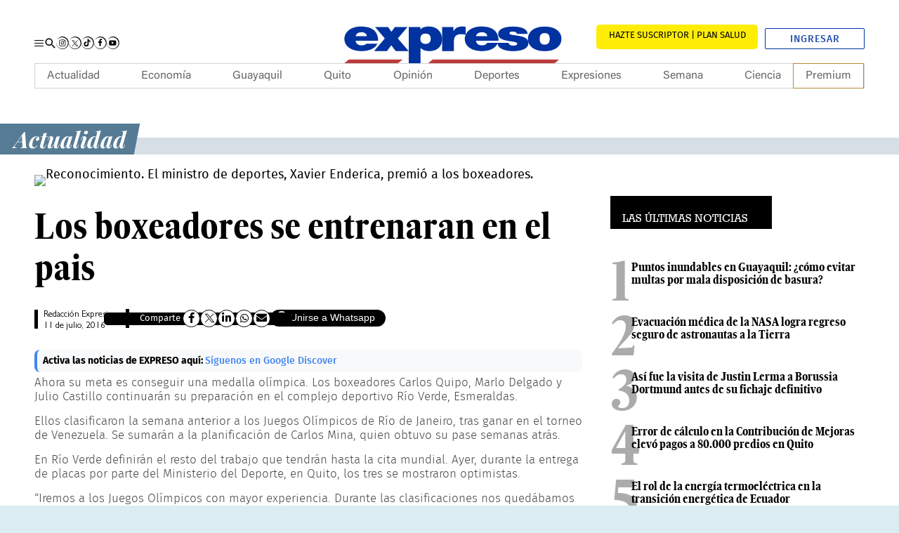

--- FILE ---
content_type: text/html; charset=UTF-8
request_url: https://www.expreso.ec/actualidad/boxeadores-entrenaran-pais-48199.html
body_size: 38443
content:
<!DOCTYPE html>
<html lang="es">
<head>
    <meta http-equiv="Content-Type" content="text/html; charset=utf-8" />
        <meta name="viewport" content="width=device-width">
    <script type="text/javascript">
        function setViewPort(wideWidth, limitWidth, narrowWidth) {
            var eViewPort = document.getElementsByName('viewport')[0];
            var winWidth = document.documentElement.clientWidth;
            var vpWidth = (winWidth > limitWidth) ? wideWidth : narrowWidth;
            eViewPort.content = 'width=' + vpWidth;
        }
        setViewPort(1254, 767, 375);
    </script>

    <script async src="https://pagead2.googlesyndication.com/pagead/js/adsbygoogle.js?client=ca-pub-7475496712336004" crossorigin="anonymous"></script>

        
        
<script type="text/javascript">

    window._taboola = window._taboola || [];
    _taboola.push({ article: 'auto' });

    document.addEventListener("DOMContentLoaded", function () {
        var e = document.createElement('script');
        e.src = '//cdn.taboola.com/libtrc/graficosnacionales-network/loader.js';
        e.async = true;
        e.id = 'tb_loader_script';
        document.head.appendChild(e);

        if (window.performance && typeof window.performance.mark === 'function') {
            window.performance.mark('tbl_ic');
        }
    });
</script>

    <meta name="title" content="Los boxeadores se entrenaran en el pais" />
                                    <meta property="cXenseParse:title" content="Los boxeadores se entrenaran en el pais"/>

            <meta name="cXenseParse:grn-tipoarticulo" content="nota_periodistica"/>

        <meta name="cXenseParse:grn-premium" content="metered"/>

                            <meta name="cXenseParse:recs:publishtime" content="2016-07-11T14:00:00-05:00"/>

                                    <meta property="article:modified_time" content="2016-07-11T19:00:00-05:00"/>

                                            <meta name="cXenseParse:description" content=" | Actualidad | Expreso"/>

                    <meta name="cXenseParse:url" content="https://www.expreso.ec/actualidad/boxeadores-entrenaran-pais-48199.html"/>

            <meta name="cXenseParse:pageclass" content="article"/>

            <meta name="cXenseParse:articleid" content="48199"/>

                <meta property="cXenseParse:author" content="Redacción Expresiones"/>

            <meta name="cXenseParse:grn-category" content="Actualidad"/>

            <meta name="cXenseParse:keywords" content="boxeadores, entrenaran, pais"/>

                                        <meta name="cXenseParse:grn-tags" content="ZERO"/>

                                    
    <meta name="robots" content="index, follow, max-image-preview:large, max-snippet:-1, max-video-preview:-1"><meta name="GOOGLEBOT" content="index, follow"><meta name="twitter:creator" content="@expresoec"><meta name="twitter:site" content="@expresoec"><meta property="og:site_name" content="Diario Expreso"><meta property="fb:pages" content="80048592846"><meta name="article:publisher" content="https://www.facebook.com/expresoec"><meta property="og:type" content="article"><meta name="language" content="spanish"><meta name="genre" content="News"><meta name="bingbot" content="index, follow">

                <meta name="cXenseParse:recs:recommendable" content="true"/>

                            <meta name="twitter:card" content="summary_large_image"/>

                <meta property="twitter:title" content="Los boxeadores se entrenaran en el pais"/>

                <meta property="twitter:description" content=" | Actualidad | Expreso"/>

                                                <meta name="twitter:image" content="https://imagenes.expreso.ec/files/image_640_434/uploads/2020/07/23/5f198140a6c70.jpg"/>

        
    
                        <link href="https://www.expreso.ec/actualidad/boxeadores-entrenaran-pais-48199.html" media=" only screen and (max-width: 640px)" rel="alternate">
<link href="https://imagenes.expreso.ec/files/image_640_434/uploads/2020/07/23/5f198140a6c70.jpg" rel="image_src">
<link href="https://www.expreso.ec/actualidad/boxeadores-entrenaran-pais-48199.html" rel="canonical">
    

            <meta name="keywords" content="boxeadores, entrenaran, pais">
    <meta name="description" content=" | Actualidad | Expreso">

<meta property="article:section" content="Actualidad">
<link rel="alternate" type="application/rss+xml" href="https://www.expreso.ec/rss/actualidad.xml">

            <meta property="og:title" content="Los boxeadores se entrenaran en el pais"/>

        <meta property="og:url" content="https://www.expreso.ec/actualidad/boxeadores-entrenaran-pais-48199.html"/>


            <meta property="og:locale:alternate" content="es_ES"/>

            <meta property="og:description" content=" | Actualidad | Expreso"/>


                    <meta property="og:image" content="https://imagenes.expreso.ec/files/og_thumbnail/uploads/2020/07/23/5f198140a6c70.jpg"/>

                <meta property="og:image:width" content="640"/>

                <meta property="og:image:height" content="434"/>

    


                    <meta property="article:tag" content="ZERO"/>

        <title>Los boxeadores se entrenaran en el pais</title>
    
    
            <link rel="stylesheet" href="/css/ae8cca6.css?1760605219"/>
    


        
                <script type="application/ld+json">
            {
                "@context": "https://schema.org",
                "@type": "NewsMediaOrganization",
                "name": "Diario Expreso",
                "alternateName": "EXPRESO",
                "url": "https://www.expreso.ec/",
                "sameAs": [
                    "https://www.facebook.com/expresoec",
                    "https://x.com/expresoec",
                    "https://www.instagram.com/expresoec/",
                    "https://www.tiktok.com/@expresoec",
                    "https://www.youtube.com/channel/UCtAaSHcfws-hQzg98XEQYvw",
                    "https://www.linkedin.com/company/expresoec/",
                    "https://apps.apple.com/ec/app/diario-expreso-ecuador/id1511722445",
                    "https://play.google.com/store/apps/details?id=com.digitalicagroup.one2tap.expreso"
                ],
                "logo": "https://www.expreso.ec/images/logo-la-expreso-200x200.png",
                "contactPoint": {
                    "@type": "ContactPoint",
                    "telephone": "+593-991469775",
                    "email": "servicioalcliente@granasa.com.ec",
                    "contactType": "customer service"
                },
                "actionableFeedbackPolicy":"https://services.expreso.ec/DocumentosExo/codigo_granasa.pdf",
                "correctionsPolicy":"https://services.expreso.ec/DocumentosExo/codigo_granasa.pdf",
                "diversityPolicy":"https://services.expreso.ec/DocumentosExo/codigo_granasa.pdf",
                "diversityStaffingReport":"https://services.expreso.ec/DocumentosExo/codigo_granasa.pdf",
                "ethicsPolicy":"https://services.expreso.ec/DocumentosExo/codigo_granasa.pdf",
                "foundingDate":"1973-07-25",
                "masthead":"https://services.expreso.ec/DocumentosExo/codigo_granasa.pdf",
                "missionCoveragePrioritiesPolicy":"https://services.expreso.ec/DocumentosExo/codigo_granasa.pdf",
                "ownershipFundingInfo":"https://services.expreso.ec/DocumentosExo/codigo_granasa.pdf",
                "unnamedSourcesPolicy":"https://services.expreso.ec/DocumentosExo/codigo_granasa.pdf",
                "verificationFactCheckingPolicy":"https://services.expreso.ec/DocumentosExo/codigo_granasa.pdf",
                "noBylinesPolicy": "https://services.expreso.ec/DocumentosExo/codigo_granasa.pdf",
                "publishingPrinciples": "https://services.expreso.ec/DocumentosExo/codigo_granasa.pdf"
            }
        </script>
    
                                                
                                <script type="application/ld+json">{"@context":"https:\/\/schema.org","@type":"BreadcrumbList","itemListElement":[{"@type":"ListItem","position":1,"name":"Actualidad","item":"https:\/\/www.expreso.ec\/actualidad"}]}</script>
                <script type="application/ld+json">
          {
            "@context": "http://schema.org",
            "articleSection": "Actualidad",
            "@type": "NewsArticle",
            "mainEntityOfPage":{
            "@type":"WebPage",
            "@id": "https://www.expreso.ec/actualidad/boxeadores-entrenaran-pais-48199.html"
            },
              "headline": "Los boxeadores se entrenaran en el pais",
              "image": {
                "@type": "ImageObject",
                "url": "https://imagenes.expreso.ec/files/image_1200_675/uploads/2020/07/23/5f198140a6c70.jpg",
                "width": 1200,
                "height": 675
            },
              "datePublished": "2016-07-11T19:00:00-05:00",
              "dateModified": "2020-07-23T07:23:28-05:00",
              "author": {
                "@type": "Person",
                "name": "Redacción Expresiones",
                "url":"https://www.expreso.ec/author/redaccion-expresiones"
            },
              "publisher": {
                "@type": "Organization",
                "name": "Expreso",
                "logo": {
                  "@type": "ImageObject",
                  "url": "https://www.expreso.ec/images/logo-la-expreso-200x200.png",
                  "width": 200,
                  "height": 200
              }
            },
            "description": "",
            "isAccessibleForFree": false
          }

        </script>

        

    
            
    
                        <link rel="preconnect" href="https://securepubads.g.doubleclick.net">
<link rel="preconnect" href="https://www.googletagmanager.com">

<script>
    let thirdPartyLoaded = false;

    (function loadThirdPartyScripts() {
        if (thirdPartyLoaded || location.href.indexOf('admin-pre') !== -1) return;
        thirdPartyLoaded = true;

        // GTM
        window.dataLayer = window.dataLayer || [];
        var dataLayer = window.dataLayer;
        dataLayer.push({ 'gtm.start': Date.now(), event: 'gtm.js' });

        var gtmScript = document.createElement('script');
        gtmScript.async = true;
        gtmScript.src = 'https://www.googletagmanager.com/gtm.js?id=GTM-TBN9NK8';
        document.head.appendChild(gtmScript);

        // GPT
        window.googletag = window.googletag || { cmd: [] };
        var googletag = window.googletag;

        var gptScript = document.createElement('script');
        gptScript.async = true;
        gptScript.src = 'https://securepubads.g.doubleclick.net/tag/js/gpt.js';
        document.head.appendChild(gptScript);
    })();
</script>

    <script>
        window.googletag = window.googletag || {cmd: []};
        googletag.cmd.push(function () {
            googletag.pubads().setTargeting('categoria','Actualidad');
            googletag.pubads().setTargeting('tipo','default');
            googletag.pubads().setTargeting('id','48199');
            googletag.enableServices();
        });
    </script>

            <!-- Start Alexa Certify Javascript -->
<!-- End Alexa Certify Javascript -->

    
    <script type="text/javascript" src="/advertisement/pages.js"></script>
    <script async custom-element="amp-iframe" src="https://cdn.ampproject.org/v0/amp-iframe-0.1.js"></script>

            <link rel="shortcut icon" href="/images/favicon.ico?1760605219" />
            
    <script async src="https://cdn.taboola.com/webpush/publishers/1849983/taboola-push-sdk.js"></script>
</head>
<body     class="article-page  "
>
    <!-- Google Tag Manager (noscript) -->
<noscript><iframe
    src="https://www.googletagmanager.com/ns.html?id=GTM-TBN9NK8"
    height="0" width="0"
    style="display:none;visibility:hidden"></iframe></noscript>
<!-- End Google Tag Manager (noscript) -->
<div class="c-header__pre"><div class="o-container"><div class="u-hide-xs u-show-md u-flex c-add c-add__mega"></div></div></div><header class="c-header">
    <div class="b-container"></div>
    <div class="c-add c-add__sky c-add__sky__left">
        
    </div>
    <div class="c-add c-add__sky c-add__sky__right">
        
    </div>
    <div class="c-header__top">
        <div class="o-container">
            <div class="c-header__options">
                <button type="button" class="c-header__btn" data-type="menu" aria-label="Menu">
                    <span></span>
                    <span></span>
                    <span></span>
                    <span class="sr-only">Menu</span>
                </button>
                <!-- START: c-header__search -->
                <button type="button" class="c-header__search" data-type="search">
                    <svg xmlns="http://www.w3.org/2000/svg" width="22" height="22" viewBox="0 0 22 22">
    <path fill="none" d="M0 0h24v24H0z"></path>
    <path fill="currentColor" d="M15.5 14h-.79l-.28-.27a6.51 6.51 0 1 0-.7.7l.27.28v.79l5 4.99L20.49 19zm-6 0A4.5 4.5 0 1 1 14 9.5 4.494 4.494 0 0 1 9.5 14z"></path>
</svg>
                    <span class="sr-only">Buscar</span>
                </button>
                <!-- END: c-header__search -->
                <!-- START: o-section o-section-search -->
                <aside class="o-section o-section-search">
                    <div class="o-container">
                        <!-- START: c-search -->
                        <div class="c-search">
                            <form method="GET" action="/search" name="search_form" class="c-search__form">
                                <button class="btn" type="submit">
                                    <svg xmlns="http://www.w3.org/2000/svg" width="22" height="22" viewBox="0 0 22 22">
    <path fill="none" d="M0 0h24v24H0z"></path>
    <path fill="currentColor" d="M15.5 14h-.79l-.28-.27a6.51 6.51 0 1 0-.7.7l.27.28v.79l5 4.99L20.49 19zm-6 0A4.5 4.5 0 1 1 14 9.5 4.494 4.494 0 0 1 9.5 14z"></path>
</svg>
                                    <span>Buscar</span>
                                </button>
                                <input type="text" name="q" placeholder="¿Qué estás buscando?" autocomplete="off">
                                <input type="reset" value="X">
                            </form>
                        </div>
                        <!-- END: c-search -->
                    </div>
                </aside>
                <!-- END: o-section o-section-search -->
                <!-- START: c-nav__share -->
                <nav class="c-header__share">
                    <a rel="nofollow" target="_blank" class="c-header__share__item" href="https://www.instagram.com/expresoec/" title="">
                        <svg xmlns="http://www.w3.org/2000/svg" id="Grupo_9872" data-name="Grupo 9872" width="17.288" height="17.551" viewBox="0 0 17.288 17.551">
    <path id="Trazado_5865" data-name="Trazado 5865" d="M323.489,81.839a2.451,2.451,0,0,0-.748-1.578,2.569,2.569,0,0,0-1.7-.69,33.257,33.257,0,0,0-4.577.052,2.335,2.335,0,0,0-2,1.8,25.869,25.869,0,0,0-.048,5.194,2.344,2.344,0,0,0,1.86,2.02,27.531,27.531,0,0,0,5.12.032,2.346,2.346,0,0,0,2.028-1.85A29.217,29.217,0,0,0,323.489,81.839Zm-.852,4.624a1.567,1.567,0,0,1-1.473,1.4,27.535,27.535,0,0,1-4.772-.067,1.515,1.515,0,0,1-1.15-1.306,30.968,30.968,0,0,1,0-4.671,1.565,1.565,0,0,1,1.467-1.392,32.806,32.806,0,0,1,4.554.018,1.567,1.567,0,0,1,1.394,1.476A33.154,33.154,0,0,1,322.638,86.463Zm-3.7-4.693a2.373,2.373,0,1,0,2.373,2.375A2.369,2.369,0,0,0,318.938,81.77Zm-.015,3.907a1.534,1.534,0,1,1,1.55-1.529A1.534,1.534,0,0,1,318.923,85.677Zm3.036-4a.556.556,0,1,1-.551-.558A.552.552,0,0,1,321.959,81.681Z" transform="translate(-310.419 -75.259)"></path>
    <path id="Trazado_5866" data-name="Trazado 5866" d="M311.684,85.366a8.256,8.256,0,0,0,2.084,5.253,7.943,7.943,0,0,0,4.907,2.59,7.738,7.738,0,0,0,8.265-10.758,8.132,8.132,0,0,0-3.584-3.853,7.883,7.883,0,0,0-5.272-.826,8.62,8.62,0,0,0-4.832,2.763l-.114-.083a8.071,8.071,0,0,1,4.717-3.632,8.581,8.581,0,0,1,10.37,5.1,9.054,9.054,0,0,1,.119,6.183,8.816,8.816,0,0,1-3.853,4.724,8.614,8.614,0,0,1-5.926,1.079,8.51,8.51,0,0,1-7.022-8.537Z" transform="translate(-311.542 -76.488)" fill="#121212"></path>
</svg>
                        <span class="sr-only">Instagram</span>
                    </a>
                    <a rel="nofollow" target="_blank" class="c-header__share__item" href="https://twitter.com/expresoec" title="">
                        <svg xmlns="http://www.w3.org/2000/svg" xmlns:xlink="http://www.w3.org/1999/xlink" version="1.1" id="Grupo_9875" x="0px" y="0px" viewBox="0 0 17.3 17.6" style="enable-background:new 0 0 17.3 17.6;" xml:space="preserve">
    <style type="text/css">
        .st0{fill:#121212;}
    </style>
    <path id="Trazado_5872" class="st0" d="M0.1,8.9c0.1,1.9,0.8,3.8,2.1,5.3c1.3,1.4,3,2.3,4.9,2.6c4.2,0.7,8.2-2.2,8.8-6.5  c0.2-1.5,0-2.9-0.6-4.3c-0.7-1.6-2-3-3.6-3.9c-1.6-0.9-3.5-1.2-5.3-0.8C4.7,1.6,3,2.6,1.7,4L1.6,4c1.1-1.8,2.7-3.1,4.7-3.6  c4.3-1.2,8.7,1,10.4,5.1c0.8,2,0.8,4.2,0.1,6.2c-0.7,2-2,3.7-3.9,4.7c-1.8,1.1-3.9,1.4-5.9,1.1c-4.1-0.7-7.1-4.4-7-8.5L0.1,8.9z"></path>
    <g id="layer1" transform="translate(52.390088,-25.058597)">
        <path id="path1009" d="M-48.4,30.1l3.6,4.8l-3.6,3.9h0.8l3.1-3.4l2.5,3.4h2.8l-3.8-5l3.3-3.6h-0.8l-2.9,3.1l-2.3-3.1H-48.4z    M-47.2,30.7h1.3l5.6,7.5h-1.3L-47.2,30.7z"></path>
    </g>
</svg>
                        <span class="sr-only">Twitter</span>
                    </a>
                    <a rel="nofollow" target="_blank" class="c-header__share__item" href="https://www.tiktok.com/@expresoec" title="">
                        <svg xmlns="http://www.w3.org/2000/svg" id="Grupo_9874" data-name="Grupo 9874" width="17.288" height="17.551" viewBox="0 0 17.288 17.551">
    <path id="Trazado_5869" data-name="Trazado 5869" d="M351.318,85.366a8.247,8.247,0,0,0,2.083,5.253,7.946,7.946,0,0,0,4.907,2.59,7.738,7.738,0,0,0,8.265-10.758,8.131,8.131,0,0,0-3.584-3.853,7.88,7.88,0,0,0-5.272-.826,8.612,8.612,0,0,0-4.831,2.763l-.115-.083a8.075,8.075,0,0,1,4.717-3.632,8.581,8.581,0,0,1,10.37,5.1,9.046,9.046,0,0,1,.121,6.183,8.818,8.818,0,0,1-3.854,4.724A8.61,8.61,0,0,1,358.2,93.9a8.51,8.51,0,0,1-7.022-8.537Z" transform="translate(-351.176 -76.488)" fill="#121212"></path>
    <g id="Grupo_7717" data-name="Grupo 7717" transform="translate(3.231 3.294)">
        <path id="Trazado_5870" data-name="Trazado 5870" d="M358.312,78.831v.157q0,3.475,0,6.949a2.251,2.251,0,0,1-.018.308,1.518,1.518,0,0,1-1.484,1.316,1.529,1.529,0,0,1-.468-2.991,1.641,1.641,0,0,1,.9,0V82.736a3.132,3.132,0,0,0-.991.008,3.337,3.337,0,1,0,3.9,3.264c.006-1.169,0-2.34,0-3.511,0-.044,0-.086.007-.149a4.307,4.307,0,0,0,2.5.791V81.353a2.541,2.541,0,0,1-2.538-2.522Z" transform="translate(-353.474 -78.831)" fill="#fff"></path>
        <path id="Trazado_5871" data-name="Trazado 5871" d="M358.312,78.831h1.812a2.541,2.541,0,0,0,2.538,2.522v1.786a4.307,4.307,0,0,1-2.5-.791c0,.063-.007.105-.007.149,0,1.171,0,2.342,0,3.511a3.339,3.339,0,1,1-3.9-3.264,3.132,3.132,0,0,1,.991-.008v1.831a1.641,1.641,0,0,0-.9,0,1.528,1.528,0,1,0,1.952,1.675,2.251,2.251,0,0,0,.018-.308q0-3.475,0-6.949Z" transform="translate(-353.474 -78.831)"></path>
    </g>
</svg>
                        <span class="sr-only">Tiktok</span>
                    </a>
                    <a rel="nofollow" target="_blank" class="c-header__share__item" href="https://www.facebook.com/expresoec" title="">
                        <svg xmlns="http://www.w3.org/2000/svg" id="Grupo_9875" data-name="Grupo 9875" width="17.289" height="17.551" viewBox="0 0 17.289 17.551">
    <path id="Trazado_5872" data-name="Trazado 5872" d="M371.172,85.366a8.256,8.256,0,0,0,2.084,5.253,7.947,7.947,0,0,0,4.907,2.59,7.738,7.738,0,0,0,8.265-10.758,8.131,8.131,0,0,0-3.584-3.853,7.882,7.882,0,0,0-5.272-.826,8.62,8.62,0,0,0-4.832,2.763l-.114-.083a8.071,8.071,0,0,1,4.717-3.632,8.581,8.581,0,0,1,10.37,5.1,9.063,9.063,0,0,1,.121,6.183,8.824,8.824,0,0,1-3.854,4.724,8.615,8.615,0,0,1-5.926,1.079,8.51,8.51,0,0,1-7.022-8.537Z" transform="translate(-371.03 -76.488)" fill="#121212"></path>
    <path id="Trazado_5873" data-name="Trazado 5873" d="M379.24,80.492c.311-.01.621,0,.932,0h.129V78.873c-.167-.017-.34-.041-.514-.049-.319-.014-.638-.03-.957-.022a2.349,2.349,0,0,0-1.351.417,2.025,2.025,0,0,0-.811,1.349,4.579,4.579,0,0,0-.056.694c-.01.363,0,.725,0,1.089v.135h-1.548v1.806H376.6v4.539h1.879V84.3h1.533c.079-.6.155-1.195.236-1.815H379.9c-.436,0-1.435,0-1.435,0s0-.894.015-1.283C378.5,80.671,378.814,80.508,379.24,80.492Z" transform="translate(-369.394 -75.55)" fill-rule="evenodd"></path>
</svg>
                        <span class="sr-only">Facebook</span>
                    </a>
                    <a rel="nofollow" target="_blank" class="c-header__share__item" href="https://www.youtube.com/channel/UCtAaSHcfws-hQzg98XEQYvw" title="">
                        <svg xmlns="http://www.w3.org/2000/svg" id="Grupo_9876" data-name="Grupo 9876" width="17.288" height="17.552" viewBox="0 0 17.288 17.552">
    <path id="Trazado_5874" data-name="Trazado 5874" d="M391.02,85.366a8.247,8.247,0,0,0,2.083,5.253,7.946,7.946,0,0,0,4.907,2.59,7.738,7.738,0,0,0,8.265-10.758A8.138,8.138,0,0,0,402.69,78.6a7.873,7.873,0,0,0-5.272-.825,8.61,8.61,0,0,0-4.832,2.762l-.114-.083a8.071,8.071,0,0,1,4.717-3.632,8.581,8.581,0,0,1,10.37,5.1,9.046,9.046,0,0,1,.121,6.183,8.826,8.826,0,0,1-3.854,4.726A8.625,8.625,0,0,1,397.9,93.9a8.507,8.507,0,0,1-7.022-8.539Z" transform="translate(-390.878 -76.488)" fill="#121212"></path>
    <path id="Trazado_5875" data-name="Trazado 5875" d="M394.008,87.174a1.182,1.182,0,0,1-.779-.756c-.337-.926-.437-4.8.212-5.565a1.258,1.258,0,0,1,.846-.451,47.361,47.361,0,0,1,7.773.063,1.221,1.221,0,0,1,.765.735,12.165,12.165,0,0,1-.049,5.365,1.184,1.184,0,0,1-.548.554C401.577,87.461,394.866,87.457,394.008,87.174Zm2.776-1.817,3.148-1.632-3.148-1.643Z" transform="translate(-390.032 -74.951)" fill-rule="evenodd"></path>
</svg>
                        <span class="sr-only">Youtube</span>
                    </a>
                </nav>
                <!-- END: c-nav__share -->
            </div>
            <!-- START: c-header__brand -->
                <span class="c-header__brand">
        <a href="https://www.expreso.ec/" title="Expreso">
            <svg xmlns="http://www.w3.org/2000/svg" xmlns:xlink="http://www.w3.org/1999/xlink" version="1.1" id="Layer_1" x="0px" y="0px" width="321.084px" height="96.386px" viewBox="0 0 321.084 96.386" enable-background="new 0 0 321.084 96.386" xml:space="preserve">
    <path fill="#0032A0" d="M37.032,43.242c0.391,3.484,3.029,5.961,7.845,5.961c2.486,0,5.205-0.706,6.446-2.184h14.369  c-3.106,6.611-11.572,9.678-20.738,9.678c-12.895,0-22.606-5.785-22.606-15.988c0.001-8.908,8.546-16.163,21.286-16.163  c16.002,0,22.916,6.782,22.915,18.696H37.032 M51.79,37.168c0-2.83-2.797-5.13-6.757-5.13c-4.583,0-7.227,1.827-7.925,5.13H51.79z"></path>
    <polygon fill="#0032A0" points="75.344,40.188 62.681,25.311 79.615,25.311 84.042,31.543 88.548,25.311 105.013,25.311   92.353,40.188 106.643,56.703 89.711,56.703 83.805,49.02 78.138,56.703 61.28,56.703 "></polygon>
    <path fill="#0032A0" d="M150.472,25.311h14.755v4.898h0.159c2.484-3.658,5.746-5.662,11.341-5.662c1.551,0,3.025,0.172,4.505,0.468  l-0.001,10.327c-1.552-0.416-2.953-0.768-6.058-0.768c-6.063,0-9.324,2.711-9.324,9.26v12.867h-15.378L150.472,25.311"></path>
    <path fill="#0032A0" d="M194.787,43.242c0.39,3.484,3.03,5.961,7.845,5.961c2.489,0,5.565-0.706,6.807-3.299h14.013  c-3.109,7.727-11.572,10.793-20.741,10.793c-12.893,0-22.601-5.785-22.601-15.988c0-8.908,8.542-16.163,21.283-16.163  c16.001,0,22.911,6.782,22.911,18.696H194.787 M209.545,37.168c0.001-2.83-2.791-5.13-6.757-5.13c-4.583,0-7.224,1.827-7.922,5.13  H209.545z"></path>
    <path fill="#0032A0" d="M248.463,34.307c-0.078-1.002-0.774-1.767-1.781-2.297c-0.935-0.588-2.174-0.883-3.416-0.883  c-2.163,0-4.648,0.354-4.648,2.355c0,0.885,0.931,1.295,1.782,1.589c2.557,0.823,8.37,1.059,13.487,2.354  c5.113,1.236,9.607,3.532,9.607,8.533c0,8.478-10.692,10.772-20.459,10.772c-9.454,0-19.894-2.939-20.129-10.83h14.647  c0.074,1.058,0.754,2.004,1.917,2.768c0.772,0.531,2.249,0.883,4.106,0.883c2.02,0,5.192-0.589,5.192-2.354  c0-1.768-1.316-2.295-8.448-3.24c-11.701-1.525-16.425-4.354-16.425-9.59c0-7.711,10.923-9.711,18.985-9.711  c8.681,0,19.14,1.822,19.527,9.65H248.463"></path>
    <path fill="#0032A0" d="M284.771,56.731c-15.11,0-21.932-7.591-21.932-16.065c0-8.477,6.821-16.011,21.933-16.011  c15.115,0,21.933,7.534,21.933,16.011C306.704,49.141,299.886,56.731,284.771,56.731 M284.771,33.131  c-5.811,0-6.589,4.295-6.589,7.535c0,3.235,0.778,7.592,6.589,7.592c5.813,0,6.588-4.356,6.588-7.592  C291.359,37.426,290.585,33.131,284.771,33.131"></path>
    <path fill="#0032A0" d="M106.666,25.313h15.265v3.363h-0.273c1.941-1.945,4.275-4.129,11.805-4.129  c11.418,0,16.935,8.55,16.935,16.221c-0.001,7.196-3.65,15.928-17.166,15.928c-4.583,0-8.701-1.535-11.031-4.131h-0.154v19.91  h-15.382L106.666,25.313 M128.686,47.294c5.518,0,6.763-3.515,6.763-6.714c0-3.249-1.245-6.764-6.763-6.764  c-5.515,0-6.755,3.515-6.755,6.764C121.931,43.779,123.17,47.294,128.686,47.294"></path>
    <polygon fill="#BB3C3C" points="303.682,67.668 138.012,67.668 132.182,72.463 297.851,72.463 "></polygon>
    <polygon fill="#BB3C3C" points="98.606,67.668 28.18,67.668 22.349,72.463 92.777,72.463 "></polygon>
</svg>
            <span class="sr-only">Expreso</span>
        </a>
    </span>
            <!-- END: c-header__brand -->
            <div class="c-header__btns">
                <!-- START: c-subscription -->
                <a class="c-subscription" href="https://suscripcion.expreso.ec/?utm_source=expreso&utm_medium=web&utm_campaign=suscripcion&utm_content=boton_home" target="_blank" title="Suscripción al Periódico Digital"><span>SUSCRIBIRME PLAN SALUD</span></a>
                <!-- END: c-subscription -->
                <!-- START: c-header__user -->
                <div id="wyleex-id-user-box-dsk" class="div-wyleex-container c-header__user">
                    <svg xmlns="http://www.w3.org/2000/svg" viewBox="0 0 512 512" width="18" height="18">
                        <path fill="currentColor" d="M256 288c79.5 0 144-64.5 144-144S335.5 0 256 0 112 64.5 112 144s64.5 144 144 144zm128 32h-55.1c-22.2 10.2-46.9 16-72.9 16s-50.6-5.8-72.9-16H128C57.3 320 0 377.3 0 448v16c0 26.5 21.5 48 48 48h416c26.5 0 48-21.5 48-48v-16c0-70.7-57.3-128-128-128z"></path>
                    </svg>
                    <a href="https://suscripcion.expreso.ec//id/login?continue=https%3A%2F%2Fwww.expreso.ec%2F" target="_blank" title="" class="btn-ingresar">Ingresar</a>
                </div>

            </div>
        </div>
    </div>
    <!-- START: c-nav-->
    <nav class="c-nav__wrap" itemscope="" itemtype="https://www.schema.org/SiteNavigationElement">
        <button class="c-nav__wrap__btn" data-type="menu">
            <svg xmlns="http://www.w3.org/2000/svg" width="24" height="24" viewBox="0 0 24 24">
    <path fill="none" d="M0 0h24v24H0z"></path>
    <path fill="currentColor" d="M19 6.41L17.59 5 12 10.59 6.41 5 5 6.41 10.59 12 5 17.59 6.41 19 12 13.41 17.59 19 19 17.59 13.41 12z"></path>
</svg>
            <span class="sr-only">Cerrar</span>
        </button>
        <div class="c-nav__wrap__title">Sigue todo nuestro contenido</div>
        <!-- START: c-subscription -->
        <a class="c-subscription" href="https://suscripcion.expreso.ec/?utm_source=expreso&utm_medium=web&utm_campaign=suscripcion&utm_content=boton_home" target="_blank" title="Suscripción al Periódico Digital"><span>SUSCRIBIRME PLAN SALUD</span></a>
        <!-- END: c-subscription -->
        <a href="https://clubexpreso.ec/" target="_blank" title="Club del suscriptor" class="c-nav__wrap__club">
            <svg xmlns="http://www.w3.org/2000/svg" id="Grupo_7727" data-name="Grupo 7727" width="100.38" height="34.851" viewBox="0 0 100.38 34.851">
    <g id="Grupo_7719" data-name="Grupo 7719" transform="translate(35.156 1.262)">
        <path id="Trazado_5876" data-name="Trazado 5876" d="M69.4,127.869a9.559,9.559,0,0,1-6.89,2.693c-6.735,0-9.585-4.637-9.61-9.35-.025-4.741,3.056-9.558,9.61-9.558a9.357,9.357,0,0,1,6.657,2.77l-2.28,2.2a6.227,6.227,0,0,0-4.377-1.709,5.944,5.944,0,0,0-6.244,6.294c.027,3,1.763,6.138,6.244,6.138a6.673,6.673,0,0,0,4.558-1.838Z" transform="translate(-52.898 -111.654)" fill="#1d64a6"></path>
        <path id="Trazado_5877" data-name="Trazado 5877" d="M68.866,111.912v14.971h9.326v3.16H65.448v-18.13Z" transform="translate(-47.808 -111.549)" fill="#1d64a6"></path>
        <path id="Trazado_5878" data-name="Trazado 5878" d="M91.009,111.93v10.387c0,5.361-3.29,8.107-7.849,8.107-4.352,0-8.055-2.642-8.055-8.107V111.93H78.5v10.387c0,3.264,1.865,5,4.689,5s4.429-1.89,4.429-5V111.93Z" transform="translate(-43.891 -111.542)" fill="#1d64a6"></path>
        <path id="Trazado_5879" data-name="Trazado 5879" d="M103.2,117.169a3.685,3.685,0,0,1-2.359,3.5,4.422,4.422,0,0,1,2.9,4.041c0,4.041-3.032,5.336-6.787,5.336h-8.6v-18.13h8.6C100.53,111.912,103.2,113.517,103.2,117.169ZM91.723,119.19h5.232c2.151,0,2.85-.907,2.85-1.942,0-.829-.675-2.228-2.85-2.228H91.723Zm0,7.667h5.232c1.4,0,3.393-.467,3.393-2.176,0-1.632-1.994-2.486-3.393-2.486H91.723Z" transform="translate(-38.518 -111.549)" fill="#1d64a6"></path>
    </g>
    <g id="Grupo_7725" data-name="Grupo 7725" transform="translate(35.547 22.972)">
        <g id="Grupo_7724" data-name="Grupo 7724" transform="translate(0.036)">
            <g id="Grupo_7723" data-name="Grupo 7723">
                <g id="Grupo_7722" data-name="Grupo 7722">
                    <g id="Grupo_7721" data-name="Grupo 7721">
                        <g id="Grupo_7720" data-name="Grupo 7720">
                            <path id="Trazado_5880" data-name="Trazado 5880" d="M56.549,131.36a1.574,1.574,0,0,0,1.786,1.358,2.022,2.022,0,0,0,1.469-.5h3.275c-.708,1.507-2.637,2.205-4.726,2.205-2.939,0-5.151-1.318-5.151-3.643,0-2.03,1.948-3.683,4.851-3.683,3.646,0,5.222,1.545,5.222,4.26H56.549m3.362-1.384c0-.645-.637-1.169-1.539-1.169-1.044,0-1.647.416-1.806,1.169Z" transform="translate(-53.202 -127.1)" fill="#1d64a6"></path>
                            <path id="Trazado_5881" data-name="Trazado 5881" d="M62.718,130.614l-2.885-3.39h3.859l1.009,1.42,1.027-1.42h3.752l-2.885,3.39,3.256,3.763H65.992l-1.346-1.751-1.291,1.751H59.514Z" transform="translate(-50.642 -127.05)" fill="#1d64a6"></path>
                            <path id="Trazado_5882" data-name="Trazado 5882" d="M73.973,127.273h3.364v1.116h.035a2.807,2.807,0,0,1,2.585-1.289,5.175,5.175,0,0,1,1.026.105v2.354a4.5,4.5,0,0,0-1.38-.176,1.852,1.852,0,0,0-2.125,2.111v2.931h-3.5v-7.153" transform="translate(-44.778 -127.1)" fill="#1d64a6"></path>
                            <path id="Trazado_5883" data-name="Trazado 5883" d="M82.123,131.36a1.575,1.575,0,0,0,1.788,1.358,1.634,1.634,0,0,0,1.55-.752h3.193c-.708,1.761-2.638,2.46-4.727,2.46-2.938,0-5.15-1.318-5.15-3.643,0-2.03,1.947-3.683,4.851-3.683,3.646,0,5.22,1.545,5.22,4.26H82.123m3.362-1.384c0-.645-.635-1.169-1.539-1.169-1.044,0-1.646.416-1.8,1.169Z" transform="translate(-42.829 -127.1)" fill="#1d64a6"></path>
                            <path id="Trazado_5884" data-name="Trazado 5884" d="M91.541,129.317a.672.672,0,0,0-.406-.524,1.5,1.5,0,0,0-.779-.2c-.493,0-1.058.082-1.058.537,0,.2.211.3.4.363.583.187,1.907.24,3.074.536s2.19.805,2.19,1.945c0,1.931-2.437,2.454-4.662,2.454-2.155,0-4.534-.67-4.588-2.468h3.338a.849.849,0,0,0,.437.631,1.778,1.778,0,0,0,.936.2c.46,0,1.182-.134,1.182-.536s-.3-.523-1.924-.739c-2.666-.347-3.743-.991-3.743-2.184,0-1.758,2.489-2.214,4.326-2.214,1.978,0,4.361.416,4.45,2.2H91.541" transform="translate(-40.016 -127.093)" fill="#1d64a6"></path>
                            <path id="Trazado_5885" data-name="Trazado 5885" d="M97.188,134.426c-3.444,0-5-1.729-5-3.66s1.555-3.649,5-3.649,5,1.718,5,3.649-1.555,3.66-5,3.66m0-5.378c-1.324,0-1.5.978-1.5,1.718s.177,1.73,1.5,1.73,1.5-.994,1.5-1.73-.176-1.718-1.5-1.718" transform="translate(-37.39 -127.093)" fill="#1d64a6"></path>
                            <path id="Trazado_5886" data-name="Trazado 5886" d="M66.872,127.274H70.35v.766h-.062a3.158,3.158,0,0,1,2.69-.94,3.663,3.663,0,0,1,3.858,3.7c0,1.64-.831,3.631-3.91,3.631a3.392,3.392,0,0,1-2.515-.942h-.035v4.537H66.871V127.274m5.016,5.008a1.536,1.536,0,1,0-1.539-1.529,1.372,1.372,0,0,0,1.539,1.529" transform="translate(-47.658 -127.1)" fill="#1d64a6"></path>
                        </g>
                    </g>
                </g>
            </g>
        </g>
        <path id="Trazado_5887" data-name="Trazado 5887" d="M110.094,134.092H72.321l-1.329,1.093h37.772Z" transform="translate(-45.951 -124.264)" fill="#ab3b3c"></path>
        <path id="Trazado_5888" data-name="Trazado 5888" d="M70.563,134.092H54.505l-1.329,1.093H69.233Z" transform="translate(-53.176 -124.264)" fill="#ab3b3c"></path>
    </g>
    <g id="Grupo_7726" data-name="Grupo 7726" transform="translate(0 0)">
        <ellipse id="Elipse_220" data-name="Elipse 220" cx="5.06" cy="5.06" rx="5.06" ry="5.06" transform="translate(16.387)" fill="#1d64a6"></ellipse>
        <path id="Trazado_5889" data-name="Trazado 5889" d="M43.448,141.2l-8.175-3.833-7.388-15.124L41.13,128.7l13.564-7.06-1.5,14.486Z" transform="translate(-27.886 -106.344)" fill="#1d64a6"></path>
        <path id="Trazado_5890" data-name="Trazado 5890" d="M40.809,128.341l-11.738-5.811V121Z" transform="translate(-27.405 -106.601)" fill="#1d64a6"></path>
        <path id="Trazado_5891" data-name="Trazado 5891" d="M37.422,128.341l12.143-6.448V121Z" transform="translate(-24.018 -106.601)" fill="#1d64a6"></path>
    </g>
</svg>
        </a>
        <!-- START: hamburger-menu -->
        <ul class="c-nav__wrap__top">
  <li class="c-nav__wrap__top__item">
    <a href="/actualidad" class="c-nav__wrap__top__item__link" itemprop="url">Actualidad</a><div class="c-nav__wrap__top__item__cont"><button class="c-nav__wrap__top__item__btn toggle-open"><span></span></button>
    <ul>
      <li>
        <a href="/actualidad/politica" class="c-nav__wrap__top__item__link" itemprop="url">Política</a>
      </li>
      <li>
        <a href="/actualidad/economia" class="c-nav__wrap__top__item__link" itemprop="url">Economía</a>
      </li>
      <li>
        <a href="/actualidad/mundo" class="c-nav__wrap__top__item__link" itemprop="url">Mundo</a>
      </li>
    </ul>
</div>  </li>
  <li class="c-nav__wrap__top__item">
    <a href="/guayaquil" class="c-nav__wrap__top__item__link" itemprop="url">Guayaquil</a>
  </li>
  <li class="c-nav__wrap__top__item">
    <a href="/quito" class="c-nav__wrap__top__item__link" itemprop="url">Quito</a>
  </li>
  <li class="c-nav__wrap__top__item">
    <a href="/cuenca" class="c-nav__wrap__top__item__link" itemprop="url">Cuenca</a>
  </li>
  <li class="c-nav__wrap__top__item">
    <a href="/opinion" class="c-nav__wrap__top__item__link" itemprop="url">Opinión</a><div class="c-nav__wrap__top__item__cont"><button class="c-nav__wrap__top__item__btn toggle-open"><span></span></button>
    <ul>
      <li>
        <a href="/opinion/editoriales" class="c-nav__wrap__top__item__link" itemprop="url">Editoriales</a>
      </li>
      <li>
        <a href="/opinion/columnas" class="c-nav__wrap__top__item__link" itemprop="url">Columnas</a>
      </li>
      <li>
        <a href="/opinion/carta-de-lectores" class="c-nav__wrap__top__item__link" itemprop="url">Cartas de lectores</a>
      </li>
    </ul>
</div>  </li>
  <li class="c-nav__wrap__top__item">
    <a href="/deportes" class="c-nav__wrap__top__item__link" itemprop="url">Deportes</a><div class="c-nav__wrap__top__item__cont"><button class="c-nav__wrap__top__item__btn toggle-open"><span></span></button>
    <ul>
      <li>
        <a href="/deportes/agenda-deportiva" class="c-nav__wrap__top__item__link" itemprop="url">Agenda deportiva DirecTV</a>
      </li>
    </ul>
</div>  </li>
  <li class="c-nav__wrap__top__item">
    <a href="/ocio" class="c-nav__wrap__top__item__link" itemprop="url">Expresiones</a>
  </li>
  <li class="c-nav__wrap__top__item">
    <a href="/buenavida" class="c-nav__wrap__top__item__link" itemprop="url">Semana</a>
  </li>
  <li class="c-nav__wrap__top__item">
    <a href="https://www.expreso.ec/tag/expreso-podcast" target="_blank" class="c-nav__wrap__top__item__link" itemprop="url">Pódcast</a><div class="c-nav__wrap__top__item__cont"><button class="c-nav__wrap__top__item__btn toggle-open"><span></span></button>
    <ul>
      <li>
        <a href="https://www.youtube.com/playlist?list=PLprq2j9iToXk5XEZviauS6m0pOliot4Ea" target="_blank" class="c-nav__wrap__top__item__link" itemprop="url">Politizados</a>
      </li>
    </ul>
</div>  </li>
  <li class="c-nav__wrap__top__item">
    <a href="/ciencia-y-tecnologia" class="c-nav__wrap__top__item__link" itemprop="url">Ciencia</a>
  </li>
  <li class="c-nav__wrap__top__item">
    <a href="https://www.expreso.ec/servicios" class="c-nav__wrap__top__item__link" itemprop="url">Servicios</a>
  </li>
  <li class="c-nav__wrap__top__item">
    <a href="https://www.whatsapp.com/channel/0029Va9RhLk89inoBS1rtQ2H" target="_blank" class="c-nav__wrap__top__item__link" itemprop="url">Whatsapp</a>
  </li>
  <li class="c-nav__wrap__top__item">
    <a href="/premium" class="c-nav__wrap__top__item__link" itemprop="url">Premium</a>
  </li>
</ul>


        <!-- END: hamburger-menu -->
        <ul class="c-nav__wrap__bottom">
            <li class="c-nav__wrap__bottom__item">
                <svg xmlns="http://www.w3.org/2000/svg" width="24.737" height="24.737" viewBox="0 0 24.737 24.737">
    <g id="Grupo_7728" data-name="Grupo 7728" transform="translate(0 0)">
        <ellipse id="Elipse_221" data-name="Elipse 221" cx="12.369" cy="12.369" rx="12.369" ry="12.369" transform="translate(0 0)"></ellipse>
        <path id="Trazado_5892" data-name="Trazado 5892" d="M53.336,796.222s.533,5.077-4.481,6.113c-5.473,1.13-6.816-5.725-6.816-5.725l13.129-3.625c-1.486-4.883-4.832-8.22-9.8-8.22a10.377,10.377,0,1,0,0,20.755,11.182,11.182,0,0,0,8.637-3.915,10.273,10.273,0,0,0,1.732-6.062Zm-9.655-9.66c2.768-.33,4.52,6.21,4.52,6.21l-6.478,1.8C40.706,791.19,40.814,786.9,43.681,786.561Z" transform="translate(-32.999 -782.808)" fill="#fff"></path>
    </g>
</svg>
                <a class="c-nav__wrap__bottom__item__link" href="/ocio" title="" itemprop="url">Expresiones</a>
            </li>
            <li class="c-nav__wrap__bottom__item">
                <svg xmlns="http://www.w3.org/2000/svg" xmlns:xlink="http://www.w3.org/1999/xlink" id="Grupo_7732" data-name="Grupo 7732" width="24.721" height="24.721" viewBox="0 0 24.721 24.721">
    <defs>
        <clipPath id="clip-path">
            <ellipse id="Elipse_222" data-name="Elipse 222" cx="12.361" cy="12.361" rx="12.361" ry="12.361" fill="none"></ellipse>
        </clipPath>
    </defs>
    <g id="Grupo_7731" data-name="Grupo 7731" clip-path="url(#clip-path)">
        <g id="Grupo_7730" data-name="Grupo 7730" transform="translate(-12.068 -40.718)">
            <rect id="Rectángulo_3438" data-name="Rectángulo 3438" width="70.809" height="105.786"></rect>
            <g id="Grupo_7729" data-name="Grupo 7729" transform="translate(12.097 47.713)">
                <path id="Trazado_5893" data-name="Trazado 5893" d="M44.974,817.755v10.931h-7.16V817.755h7.16m.283-.273H37.532V828.96h7.725V817.482Z" transform="translate(-32.007 -817.482)" fill="#fff"></path>
                <path id="Trazado_5894" data-name="Trazado 5894" d="M54.512,826.124l-1.875,0v-4.494s.112-1.778-1.421-1.691-1.424,2.032-1.424,2.032l.056,4.179-1.9-.027.03-4.352s.056-1.864-1.278-1.864-1.536,1.552-1.536,1.552l-.031,4.69-1.819-.027s-.056-7.594-.025-7.594H44.96l.03,1.109a2.754,2.754,0,0,1,2.36-1.293,2.254,2.254,0,0,1,2.131,1.466,2.82,2.82,0,0,1,2.472-1.421,2.227,2.227,0,0,1,2.048.966,5.232,5.232,0,0,1,.541,2.248l-.03,4.52Z" transform="translate(-29.677 -817.131)" fill="#fff"></path>
                <path id="Trazado_5895" data-name="Trazado 5895" d="M38.712,818.858l-.4,1.3s-1.38-.808-2.2-.312-.631,1.165.24,1.526,2.391.815,2.578,1.943a2.325,2.325,0,0,1-1.739,2.836,5.935,5.935,0,0,1-2.315.049,4.9,4.9,0,0,1-1.282-.436l.38-1.352a4.06,4.06,0,0,0,2.1.537c.973-.117,1.168-.7.961-1.285s-1.525-.749-2.028-1.079a2.024,2.024,0,0,1-1.176-2.3,2.717,2.717,0,0,1,3.148-1.875C38.411,818.577,38.712,818.858,38.712,818.858Z" transform="translate(-33.601 -817.115)" fill="#fff"></path>
                <path id="Trazado_5896" data-name="Trazado 5896" d="M42.944,821.558H39.633s.117-1.906,1.7-1.924,1.615,1.924,1.615,1.924Zm-3.867-2.353a4.829,4.829,0,0,0-1.06,4.821,3.688,3.688,0,0,0,3.626,2.3,8.206,8.206,0,0,0,2.709-.526l-.29-1.264s-2.186.718-3.3.147a2.045,2.045,0,0,1-.923-.884,1.749,1.749,0,0,1-.155-.916h5.032a4.766,4.766,0,0,0-.5-3.04,2.953,2.953,0,0,0-2.766-1.453,3.591,3.591,0,0,0-2.374.811" transform="translate(-31.901 -817.112)" fill="#fff"></path>
                <path id="Trazado_5897" data-name="Trazado 5897" d="M56.161,822.465l0,1.165a1.583,1.583,0,0,1-1.536,1.361,1.138,1.138,0,0,1-.864-1.9,1.967,1.967,0,0,1,1.262-.606c.409-.041,1.139-.018,1.139-.018ZM55,818.362a5.536,5.536,0,0,0-2.865.721s.4,1.188.388,1.188a3.685,3.685,0,0,1,2.01-.564,1.657,1.657,0,0,1,1.237.454,1.742,1.742,0,0,1,.337,1.053s-2.953-.06-3.885,1.195a2.478,2.478,0,0,0-.155,3.108,2.875,2.875,0,0,0,2.943.649c1.195-.424,1.262-.9,1.262-.9v.853h1.751l.007-4.953a3.317,3.317,0,0,0-.631-1.781,3.085,3.085,0,0,0-2.228-1.022c-.056,0-.117,0-.173,0v0" transform="translate(-26.303 -817.125)" fill="#1d1d1b"></path>
                <path id="Trazado_5898" data-name="Trazado 5898" d="M56.641,826.126l1.913.018-.027-4.518s.184-1.7,1.583-1.732,1.518,1.439,1.5,2.089-.022,4.131-.022,4.131h1.934V821.53a4.359,4.359,0,0,0-.69-2.286,2.67,2.67,0,0,0-2.061-.874,3.064,3.064,0,0,0-2.419,1.334l-.038-1.127-1.709-.011Z" transform="translate(-24.272 -817.122)" fill="#1d1d1b"></path>
                <path id="Trazado_5899" data-name="Trazado 5899" d="M66.4,822.438l0,1.165a1.584,1.584,0,0,1-1.536,1.365A1.142,1.142,0,0,1,64,823.062a1.978,1.978,0,0,1,1.262-.6c.41-.042,1.139-.02,1.139-.02Zm-1.165-4.1a5.525,5.525,0,0,0-2.863.721s.4,1.188.387,1.188a3.7,3.7,0,0,1,2.01-.564,1.662,1.662,0,0,1,1.237.454,1.742,1.742,0,0,1,.337,1.053s-2.953-.06-3.885,1.195a2.478,2.478,0,0,0-.155,3.108,2.879,2.879,0,0,0,2.943.651c1.195-.425,1.262-.9,1.262-.9v.858h1.751l.007-4.958a3.317,3.317,0,0,0-.631-1.781,3.09,3.09,0,0,0-2.228-1.022c-.056,0-.117,0-.17,0l0,0" transform="translate(-22.152 -817.136)" fill="#1d1d1b"></path>
            </g>
        </g>
    </g>
</svg>
                <a class="c-nav__wrap__bottom__item__link" href="/buenavida" title="" itemprop="url">Semana</a>
            </li>
        </ul>
        <!-- START: c-nav__wrap__share -->
        <nav class="c-nav__wrap__share">
            <p class="c-nav__wrap__share__title">Síguenos</p>
            <a rel="nofollow" target="_blank" class="c-nav__wrap__share__item" href="https://www.instagram.com/expresoec/" title="">
                <svg xmlns="http://www.w3.org/2000/svg" id="Grupo_9872" data-name="Grupo 9872" width="17.288" height="17.551" viewBox="0 0 17.288 17.551">
    <path id="Trazado_5865" data-name="Trazado 5865" d="M323.489,81.839a2.451,2.451,0,0,0-.748-1.578,2.569,2.569,0,0,0-1.7-.69,33.257,33.257,0,0,0-4.577.052,2.335,2.335,0,0,0-2,1.8,25.869,25.869,0,0,0-.048,5.194,2.344,2.344,0,0,0,1.86,2.02,27.531,27.531,0,0,0,5.12.032,2.346,2.346,0,0,0,2.028-1.85A29.217,29.217,0,0,0,323.489,81.839Zm-.852,4.624a1.567,1.567,0,0,1-1.473,1.4,27.535,27.535,0,0,1-4.772-.067,1.515,1.515,0,0,1-1.15-1.306,30.968,30.968,0,0,1,0-4.671,1.565,1.565,0,0,1,1.467-1.392,32.806,32.806,0,0,1,4.554.018,1.567,1.567,0,0,1,1.394,1.476A33.154,33.154,0,0,1,322.638,86.463Zm-3.7-4.693a2.373,2.373,0,1,0,2.373,2.375A2.369,2.369,0,0,0,318.938,81.77Zm-.015,3.907a1.534,1.534,0,1,1,1.55-1.529A1.534,1.534,0,0,1,318.923,85.677Zm3.036-4a.556.556,0,1,1-.551-.558A.552.552,0,0,1,321.959,81.681Z" transform="translate(-310.419 -75.259)"></path>
    <path id="Trazado_5866" data-name="Trazado 5866" d="M311.684,85.366a8.256,8.256,0,0,0,2.084,5.253,7.943,7.943,0,0,0,4.907,2.59,7.738,7.738,0,0,0,8.265-10.758,8.132,8.132,0,0,0-3.584-3.853,7.883,7.883,0,0,0-5.272-.826,8.62,8.62,0,0,0-4.832,2.763l-.114-.083a8.071,8.071,0,0,1,4.717-3.632,8.581,8.581,0,0,1,10.37,5.1,9.054,9.054,0,0,1,.119,6.183,8.816,8.816,0,0,1-3.853,4.724,8.614,8.614,0,0,1-5.926,1.079,8.51,8.51,0,0,1-7.022-8.537Z" transform="translate(-311.542 -76.488)" fill="#121212"></path>
</svg>
                <span class="sr-only">Instagram</span>
            </a>
            <a rel="nofollow" target="_blank" class="c-nav__wrap__share__item" href="https://twitter.com/expresoec" title="">
                <svg xmlns="http://www.w3.org/2000/svg" xmlns:xlink="http://www.w3.org/1999/xlink" version="1.1" id="Grupo_9875" x="0px" y="0px" viewBox="0 0 17.3 17.6" style="enable-background:new 0 0 17.3 17.6;" xml:space="preserve">
    <style type="text/css">
        .st0{fill:#121212;}
    </style>
    <path id="Trazado_5872" class="st0" d="M0.1,8.9c0.1,1.9,0.8,3.8,2.1,5.3c1.3,1.4,3,2.3,4.9,2.6c4.2,0.7,8.2-2.2,8.8-6.5  c0.2-1.5,0-2.9-0.6-4.3c-0.7-1.6-2-3-3.6-3.9c-1.6-0.9-3.5-1.2-5.3-0.8C4.7,1.6,3,2.6,1.7,4L1.6,4c1.1-1.8,2.7-3.1,4.7-3.6  c4.3-1.2,8.7,1,10.4,5.1c0.8,2,0.8,4.2,0.1,6.2c-0.7,2-2,3.7-3.9,4.7c-1.8,1.1-3.9,1.4-5.9,1.1c-4.1-0.7-7.1-4.4-7-8.5L0.1,8.9z"></path>
    <g id="layer1" transform="translate(52.390088,-25.058597)">
        <path id="path1009" d="M-48.4,30.1l3.6,4.8l-3.6,3.9h0.8l3.1-3.4l2.5,3.4h2.8l-3.8-5l3.3-3.6h-0.8l-2.9,3.1l-2.3-3.1H-48.4z    M-47.2,30.7h1.3l5.6,7.5h-1.3L-47.2,30.7z"></path>
    </g>
</svg>
                <span class="sr-only">Twitter</span>
            </a>
            <a rel="nofollow" target="_blank" class="c-nav__wrap__share__item" href="https://www.tiktok.com/@expresoec" title="">
                <svg xmlns="http://www.w3.org/2000/svg" id="Grupo_9874" data-name="Grupo 9874" width="17.288" height="17.551" viewBox="0 0 17.288 17.551">
    <path id="Trazado_5869" data-name="Trazado 5869" d="M351.318,85.366a8.247,8.247,0,0,0,2.083,5.253,7.946,7.946,0,0,0,4.907,2.59,7.738,7.738,0,0,0,8.265-10.758,8.131,8.131,0,0,0-3.584-3.853,7.88,7.88,0,0,0-5.272-.826,8.612,8.612,0,0,0-4.831,2.763l-.115-.083a8.075,8.075,0,0,1,4.717-3.632,8.581,8.581,0,0,1,10.37,5.1,9.046,9.046,0,0,1,.121,6.183,8.818,8.818,0,0,1-3.854,4.724A8.61,8.61,0,0,1,358.2,93.9a8.51,8.51,0,0,1-7.022-8.537Z" transform="translate(-351.176 -76.488)" fill="#121212"></path>
    <g id="Grupo_7717" data-name="Grupo 7717" transform="translate(3.231 3.294)">
        <path id="Trazado_5870" data-name="Trazado 5870" d="M358.312,78.831v.157q0,3.475,0,6.949a2.251,2.251,0,0,1-.018.308,1.518,1.518,0,0,1-1.484,1.316,1.529,1.529,0,0,1-.468-2.991,1.641,1.641,0,0,1,.9,0V82.736a3.132,3.132,0,0,0-.991.008,3.337,3.337,0,1,0,3.9,3.264c.006-1.169,0-2.34,0-3.511,0-.044,0-.086.007-.149a4.307,4.307,0,0,0,2.5.791V81.353a2.541,2.541,0,0,1-2.538-2.522Z" transform="translate(-353.474 -78.831)" fill="#fff"></path>
        <path id="Trazado_5871" data-name="Trazado 5871" d="M358.312,78.831h1.812a2.541,2.541,0,0,0,2.538,2.522v1.786a4.307,4.307,0,0,1-2.5-.791c0,.063-.007.105-.007.149,0,1.171,0,2.342,0,3.511a3.339,3.339,0,1,1-3.9-3.264,3.132,3.132,0,0,1,.991-.008v1.831a1.641,1.641,0,0,0-.9,0,1.528,1.528,0,1,0,1.952,1.675,2.251,2.251,0,0,0,.018-.308q0-3.475,0-6.949Z" transform="translate(-353.474 -78.831)"></path>
    </g>
</svg>
                <span class="sr-only">Tiktok</span>
            </a>
            <a rel="nofollow" target="_blank" class="c-nav__wrap__share__item" href="https://www.facebook.com/expresoec" title="">
                <svg xmlns="http://www.w3.org/2000/svg" id="Grupo_9875" data-name="Grupo 9875" width="17.289" height="17.551" viewBox="0 0 17.289 17.551">
    <path id="Trazado_5872" data-name="Trazado 5872" d="M371.172,85.366a8.256,8.256,0,0,0,2.084,5.253,7.947,7.947,0,0,0,4.907,2.59,7.738,7.738,0,0,0,8.265-10.758,8.131,8.131,0,0,0-3.584-3.853,7.882,7.882,0,0,0-5.272-.826,8.62,8.62,0,0,0-4.832,2.763l-.114-.083a8.071,8.071,0,0,1,4.717-3.632,8.581,8.581,0,0,1,10.37,5.1,9.063,9.063,0,0,1,.121,6.183,8.824,8.824,0,0,1-3.854,4.724,8.615,8.615,0,0,1-5.926,1.079,8.51,8.51,0,0,1-7.022-8.537Z" transform="translate(-371.03 -76.488)" fill="#121212"></path>
    <path id="Trazado_5873" data-name="Trazado 5873" d="M379.24,80.492c.311-.01.621,0,.932,0h.129V78.873c-.167-.017-.34-.041-.514-.049-.319-.014-.638-.03-.957-.022a2.349,2.349,0,0,0-1.351.417,2.025,2.025,0,0,0-.811,1.349,4.579,4.579,0,0,0-.056.694c-.01.363,0,.725,0,1.089v.135h-1.548v1.806H376.6v4.539h1.879V84.3h1.533c.079-.6.155-1.195.236-1.815H379.9c-.436,0-1.435,0-1.435,0s0-.894.015-1.283C378.5,80.671,378.814,80.508,379.24,80.492Z" transform="translate(-369.394 -75.55)" fill-rule="evenodd"></path>
</svg>
                <span class="sr-only">Facebook</span>
            </a>
            <a rel="nofollow" target="_blank" class="c-nav__wrap__share__item" href="https://www.youtube.com/channel/UCtAaSHcfws-hQzg98XEQYvw" title="">
                <svg xmlns="http://www.w3.org/2000/svg" id="Grupo_9876" data-name="Grupo 9876" width="17.288" height="17.552" viewBox="0 0 17.288 17.552">
    <path id="Trazado_5874" data-name="Trazado 5874" d="M391.02,85.366a8.247,8.247,0,0,0,2.083,5.253,7.946,7.946,0,0,0,4.907,2.59,7.738,7.738,0,0,0,8.265-10.758A8.138,8.138,0,0,0,402.69,78.6a7.873,7.873,0,0,0-5.272-.825,8.61,8.61,0,0,0-4.832,2.762l-.114-.083a8.071,8.071,0,0,1,4.717-3.632,8.581,8.581,0,0,1,10.37,5.1,9.046,9.046,0,0,1,.121,6.183,8.826,8.826,0,0,1-3.854,4.726A8.625,8.625,0,0,1,397.9,93.9a8.507,8.507,0,0,1-7.022-8.539Z" transform="translate(-390.878 -76.488)" fill="#121212"></path>
    <path id="Trazado_5875" data-name="Trazado 5875" d="M394.008,87.174a1.182,1.182,0,0,1-.779-.756c-.337-.926-.437-4.8.212-5.565a1.258,1.258,0,0,1,.846-.451,47.361,47.361,0,0,1,7.773.063,1.221,1.221,0,0,1,.765.735,12.165,12.165,0,0,1-.049,5.365,1.184,1.184,0,0,1-.548.554C401.577,87.461,394.866,87.457,394.008,87.174Zm2.776-1.817,3.148-1.632-3.148-1.643Z" transform="translate(-390.032 -74.951)" fill-rule="evenodd"></path>
</svg>
                <span class="sr-only">Youtube</span>
            </a>
            <a class="c-nav__wrap__share__item" href="https://api.whatsapp.com/send?phone=593990219000&text=Hola%2C diario Expreso" title="Whatsapp" rel="noopener noreferrer" target="_blank">
                <svg xmlns="http://www.w3.org/2000/svg" id="Grupo_7774" data-name="Grupo 7774" width="18.024" height="18.289" viewBox="0 0 18.024 18.289">
    <g id="Grupo_7746" data-name="Grupo 7746" transform="translate(0)">
        <path id="Trazado_5919" data-name="Trazado 5919" d="M93.225,882.24a8.616,8.616,0,0,0,2.172,5.491,8.313,8.313,0,0,0,5.129,2.716,8.107,8.107,0,0,0,8.662-11.263,8.5,8.5,0,0,0-3.757-4.04,8.234,8.234,0,0,0-5.525-.856,8.981,8.981,0,0,0-5.045,2.9l-.114-.082a8.435,8.435,0,0,1,4.929-3.775,8.949,8.949,0,0,1,10.8,5.314,9.431,9.431,0,0,1,.129,6.438,9.191,9.191,0,0,1-4.011,4.925,8.981,8.981,0,0,1-6.175,1.129,8.874,8.874,0,0,1-7.333-8.9Z" transform="translate(-93.083 -872.993)" fill="#121212"></path>
    </g>
    <g id="Grupo_7748" data-name="Grupo 7748" transform="translate(3.933 4.261)">
        <path id="Trazado_5922" data-name="Trazado 5922" d="M95.881,886c.056-.214.105-.4.155-.59.164-.6.333-1.2.489-1.8a.44.44,0,0,0-.03-.288,4.948,4.948,0,1,1,2.136,2.08.494.494,0,0,0-.3-.031C97.018,885.7,96.145,885.947,95.881,886Zm1.153-1.136c.493-.129.947-.243,1.4-.368a.4.4,0,0,1,.337.049,4.058,4.058,0,0,0,2.739.517,4.135,4.135,0,1,0-4.26-2.089.855.855,0,0,1,.091.784C97.216,884.1,97.14,884.467,97.034,884.862Z" transform="translate(-95.881 -876.025)" fill-rule="evenodd"></path>
        <path id="Trazado_5923" data-name="Trazado 5923" d="M101.435,882.576a4.793,4.793,0,0,1-3.557-2.628,1.486,1.486,0,0,1,.228-1.9.688.688,0,0,1,.635-.093c.053.007.11.09.136.15.141.318.278.638.4.966.065.173-.055.335-.305.623a.216.216,0,0,0-.034.281,3.373,3.373,0,0,0,1.716,1.473.206.206,0,0,0,.261-.07c.395-.481.436-.621.642-.524,1,.479,1.078.5,1.082.613A1.089,1.089,0,0,1,101.435,882.576Z" transform="translate(-95.169 -875.256)" fill-rule="evenodd"></path>
    </g>
</svg>
                <span class="sr-only">Whatsapp</span>
            </a>
            <a rel="nofollow" target="_blank" class="c-nav__wrap__share__item" href="https://www.linkedin.com/company/expresoec/" title="">
                <svg xmlns="http://www.w3.org/2000/svg" id="Grupo_7773" data-name="Grupo 7773" width="18.025" height="18.289" viewBox="0 0 18.025 18.289">
    <g id="Grupo_7749" data-name="Grupo 7749" transform="translate(0)">
        <path id="Trazado_5924" data-name="Trazado 5924" d="M112.445,882.24a8.625,8.625,0,0,0,2.173,5.491,8.309,8.309,0,0,0,5.129,2.716,8.107,8.107,0,0,0,8.662-11.263,8.5,8.5,0,0,0-3.758-4.04,8.228,8.228,0,0,0-5.524-.856,8.989,8.989,0,0,0-5.046,2.9l-.112-.082a8.431,8.431,0,0,1,4.929-3.775,8.947,8.947,0,0,1,10.8,5.314,9.423,9.423,0,0,1,.131,6.438,9.191,9.191,0,0,1-4.011,4.925,8.982,8.982,0,0,1-6.175,1.129,8.877,8.877,0,0,1-7.334-8.9Z" transform="translate(-112.303 -872.993)" fill="#121212"></path>
    </g>
    <g id="Grupo_7752" data-name="Grupo 7752" transform="translate(4.866 5.38)">
        <path id="Trazado_5930" data-name="Trazado 5930" d="M115.893,879.389H117.5v5.167h-1.608Zm.8-2.568a.931.931,0,1,1-.932.931.932.932,0,0,1,.932-.931" transform="translate(-115.765 -876.821)"></path>
        <path id="Trazado_5931" data-name="Trazado 5931" d="M117.717,878.685h1.54v.707h.021a1.686,1.686,0,0,1,1.521-.835c1.626,0,1.926,1.07,1.926,2.461v2.834H121.12v-2.513c0-.6-.011-1.369-.835-1.369s-.963.652-.963,1.327v2.555h-1.605Z" transform="translate(-114.973 -876.117)"></path>
    </g>
</svg>
                <span class="sr-only">Linkedin</span>
            </a>
        </nav>
        <!-- END: c-nav__wrap__share -->
    </nav>
    <!-- END: c-nav-->
    <div class="c-header__nav">
        <!-- START: c-nav-->
        <nav class="c-nav">
            <ul class="c-nav__list">
  <li class="c-nav__list__item">
    <a href="/actualidad">Actualidad</a>
  </li>
  <li class="c-nav__list__item">
    <a href="/actualidad/economia">Economía</a>
  </li>
  <li class="c-nav__list__item">
    <a href="/guayaquil">Guayaquil</a>
  </li>
  <li class="c-nav__list__item">
    <a href="/quito">Quito</a>
  </li>
  <li class="c-nav__list__item">
    <a href="/opinion">Opinión</a>
  </li>
  <li class="c-nav__list__item">
    <a href="/deportes">Deportes</a>
  </li>
  <li class="c-nav__list__item">
    <a href="/ocio">Expresiones</a>
  </li>
  <li class="c-nav__list__item">
    <a href="/buenavida">Semana</a>
  </li>
  <li class="c-nav__list__item">
    <a href="/ciencia-y-tecnologia">Ciencia</a>
  </li>
</ul>


            <a href="/premium" target="_blank" title="Premium" class="c-nav__premium">Premium</a>
            <a href="https://clubexpreso.ec/" target="_blank" title="Club del suscriptor" class="c-nav__club">
                <svg xmlns="http://www.w3.org/2000/svg" id="Grupo_7727" data-name="Grupo 7727" width="100.38" height="34.851" viewBox="0 0 100.38 34.851">
    <g id="Grupo_7719" data-name="Grupo 7719" transform="translate(35.156 1.262)">
        <path id="Trazado_5876" data-name="Trazado 5876" d="M69.4,127.869a9.559,9.559,0,0,1-6.89,2.693c-6.735,0-9.585-4.637-9.61-9.35-.025-4.741,3.056-9.558,9.61-9.558a9.357,9.357,0,0,1,6.657,2.77l-2.28,2.2a6.227,6.227,0,0,0-4.377-1.709,5.944,5.944,0,0,0-6.244,6.294c.027,3,1.763,6.138,6.244,6.138a6.673,6.673,0,0,0,4.558-1.838Z" transform="translate(-52.898 -111.654)" fill="#1d64a6"></path>
        <path id="Trazado_5877" data-name="Trazado 5877" d="M68.866,111.912v14.971h9.326v3.16H65.448v-18.13Z" transform="translate(-47.808 -111.549)" fill="#1d64a6"></path>
        <path id="Trazado_5878" data-name="Trazado 5878" d="M91.009,111.93v10.387c0,5.361-3.29,8.107-7.849,8.107-4.352,0-8.055-2.642-8.055-8.107V111.93H78.5v10.387c0,3.264,1.865,5,4.689,5s4.429-1.89,4.429-5V111.93Z" transform="translate(-43.891 -111.542)" fill="#1d64a6"></path>
        <path id="Trazado_5879" data-name="Trazado 5879" d="M103.2,117.169a3.685,3.685,0,0,1-2.359,3.5,4.422,4.422,0,0,1,2.9,4.041c0,4.041-3.032,5.336-6.787,5.336h-8.6v-18.13h8.6C100.53,111.912,103.2,113.517,103.2,117.169ZM91.723,119.19h5.232c2.151,0,2.85-.907,2.85-1.942,0-.829-.675-2.228-2.85-2.228H91.723Zm0,7.667h5.232c1.4,0,3.393-.467,3.393-2.176,0-1.632-1.994-2.486-3.393-2.486H91.723Z" transform="translate(-38.518 -111.549)" fill="#1d64a6"></path>
    </g>
    <g id="Grupo_7725" data-name="Grupo 7725" transform="translate(35.547 22.972)">
        <g id="Grupo_7724" data-name="Grupo 7724" transform="translate(0.036)">
            <g id="Grupo_7723" data-name="Grupo 7723">
                <g id="Grupo_7722" data-name="Grupo 7722">
                    <g id="Grupo_7721" data-name="Grupo 7721">
                        <g id="Grupo_7720" data-name="Grupo 7720">
                            <path id="Trazado_5880" data-name="Trazado 5880" d="M56.549,131.36a1.574,1.574,0,0,0,1.786,1.358,2.022,2.022,0,0,0,1.469-.5h3.275c-.708,1.507-2.637,2.205-4.726,2.205-2.939,0-5.151-1.318-5.151-3.643,0-2.03,1.948-3.683,4.851-3.683,3.646,0,5.222,1.545,5.222,4.26H56.549m3.362-1.384c0-.645-.637-1.169-1.539-1.169-1.044,0-1.647.416-1.806,1.169Z" transform="translate(-53.202 -127.1)" fill="#1d64a6"></path>
                            <path id="Trazado_5881" data-name="Trazado 5881" d="M62.718,130.614l-2.885-3.39h3.859l1.009,1.42,1.027-1.42h3.752l-2.885,3.39,3.256,3.763H65.992l-1.346-1.751-1.291,1.751H59.514Z" transform="translate(-50.642 -127.05)" fill="#1d64a6"></path>
                            <path id="Trazado_5882" data-name="Trazado 5882" d="M73.973,127.273h3.364v1.116h.035a2.807,2.807,0,0,1,2.585-1.289,5.175,5.175,0,0,1,1.026.105v2.354a4.5,4.5,0,0,0-1.38-.176,1.852,1.852,0,0,0-2.125,2.111v2.931h-3.5v-7.153" transform="translate(-44.778 -127.1)" fill="#1d64a6"></path>
                            <path id="Trazado_5883" data-name="Trazado 5883" d="M82.123,131.36a1.575,1.575,0,0,0,1.788,1.358,1.634,1.634,0,0,0,1.55-.752h3.193c-.708,1.761-2.638,2.46-4.727,2.46-2.938,0-5.15-1.318-5.15-3.643,0-2.03,1.947-3.683,4.851-3.683,3.646,0,5.22,1.545,5.22,4.26H82.123m3.362-1.384c0-.645-.635-1.169-1.539-1.169-1.044,0-1.646.416-1.8,1.169Z" transform="translate(-42.829 -127.1)" fill="#1d64a6"></path>
                            <path id="Trazado_5884" data-name="Trazado 5884" d="M91.541,129.317a.672.672,0,0,0-.406-.524,1.5,1.5,0,0,0-.779-.2c-.493,0-1.058.082-1.058.537,0,.2.211.3.4.363.583.187,1.907.24,3.074.536s2.19.805,2.19,1.945c0,1.931-2.437,2.454-4.662,2.454-2.155,0-4.534-.67-4.588-2.468h3.338a.849.849,0,0,0,.437.631,1.778,1.778,0,0,0,.936.2c.46,0,1.182-.134,1.182-.536s-.3-.523-1.924-.739c-2.666-.347-3.743-.991-3.743-2.184,0-1.758,2.489-2.214,4.326-2.214,1.978,0,4.361.416,4.45,2.2H91.541" transform="translate(-40.016 -127.093)" fill="#1d64a6"></path>
                            <path id="Trazado_5885" data-name="Trazado 5885" d="M97.188,134.426c-3.444,0-5-1.729-5-3.66s1.555-3.649,5-3.649,5,1.718,5,3.649-1.555,3.66-5,3.66m0-5.378c-1.324,0-1.5.978-1.5,1.718s.177,1.73,1.5,1.73,1.5-.994,1.5-1.73-.176-1.718-1.5-1.718" transform="translate(-37.39 -127.093)" fill="#1d64a6"></path>
                            <path id="Trazado_5886" data-name="Trazado 5886" d="M66.872,127.274H70.35v.766h-.062a3.158,3.158,0,0,1,2.69-.94,3.663,3.663,0,0,1,3.858,3.7c0,1.64-.831,3.631-3.91,3.631a3.392,3.392,0,0,1-2.515-.942h-.035v4.537H66.871V127.274m5.016,5.008a1.536,1.536,0,1,0-1.539-1.529,1.372,1.372,0,0,0,1.539,1.529" transform="translate(-47.658 -127.1)" fill="#1d64a6"></path>
                        </g>
                    </g>
                </g>
            </g>
        </g>
        <path id="Trazado_5887" data-name="Trazado 5887" d="M110.094,134.092H72.321l-1.329,1.093h37.772Z" transform="translate(-45.951 -124.264)" fill="#ab3b3c"></path>
        <path id="Trazado_5888" data-name="Trazado 5888" d="M70.563,134.092H54.505l-1.329,1.093H69.233Z" transform="translate(-53.176 -124.264)" fill="#ab3b3c"></path>
    </g>
    <g id="Grupo_7726" data-name="Grupo 7726" transform="translate(0 0)">
        <ellipse id="Elipse_220" data-name="Elipse 220" cx="5.06" cy="5.06" rx="5.06" ry="5.06" transform="translate(16.387)" fill="#1d64a6"></ellipse>
        <path id="Trazado_5889" data-name="Trazado 5889" d="M43.448,141.2l-8.175-3.833-7.388-15.124L41.13,128.7l13.564-7.06-1.5,14.486Z" transform="translate(-27.886 -106.344)" fill="#1d64a6"></path>
        <path id="Trazado_5890" data-name="Trazado 5890" d="M40.809,128.341l-11.738-5.811V121Z" transform="translate(-27.405 -106.601)" fill="#1d64a6"></path>
        <path id="Trazado_5891" data-name="Trazado 5891" d="M37.422,128.341l12.143-6.448V121Z" transform="translate(-24.018 -106.601)" fill="#1d64a6"></path>
    </g>
</svg>
            </a>
        </nav>
        <!-- END: c-nav-->
    </div>
</header>
<main class="content"><div id="m29-27-30"><section class="o-section">
    <div class="o-container">
                        <div class="c-add c-add__top">
                        
            <aside class="free-content " id="m34-33-35">
            
            
        <div id="m39-38-40"><div id="top1_ad"> <script> googletag.cmd.push(function() { googletag.display('top1_ad'); }); </script> </div></div></aside>
</div>
            </div>
</section></div><section class="o-section o-section-fluid"><div class="o-container-fluid"><div id="m29-27-30"><article class="article default" data-history-state="0" data-title="Los boxeadores se entrenaran en el pais" id="article-48199">
                <div class="c-detail-header">
            <h3 class="article-supratitle">
                
                <span> </span>
            <a id="m34-33-35" href="https://www.expreso.ec/actualidad">Actualidad</a>
</h3>
        </div>
        
        <div class="c-detail-cont">
            <div class="box3x1 flo-left con">
                            <div class="top-content">
                    
                        
                            
                    
    <div class="media-container">
        <figure>
            <picture fetchpriority="high" class="no-lazy original"><source srcset="https://imagenes.expreso.ec/files/image_780_477/uploads/2020/07/23/5f198140a6c70.jpg" media="(min-width: 992px)"><source srcset="https://imagenes.expreso.ec/files/image_951_582/uploads/2020/07/23/5f198140a6c70.jpg" media="(min-width: 768px)"><img src="https://imagenes.expreso.ec/files/image_440_279/uploads/2020/07/23/5f198140a6c70.jpg" data-full-src="/uploads/2020/07/23/5f198140a6c70.jpg" alt="Reconocimiento. El ministro de deportes, Xavier Enderica, premió a los boxeadores."></source></source></picture>

            

            <figcaption>
                
                
                
            </figcaption>
        </figure>
    </div>


                    

                    

                <h1 class="article-title " id="m39-38-40">Los boxeadores se entrenaran en el pais</h1>
</div>

                
                    
<section class="o-section">
    <div class="o-container">
                            
                </div>
</section>
                
            
                            
<div class="article-info">
        <ul class="share-options">
    <li class="facebook">
        <a title="Facebook" rel="noopener noreferrer" target="_blank" data-share="facebook" data-gtm-social-provider="facebook" href="https://www.facebook.com/sharer/sharer.php?u=https://www.expreso.ec/actualidad/boxeadores-entrenaran-pais-48199.html">
            <em class="fab fa-facebook-f"></em>
            <div class="buttons"></div>
        </a>
    </li>
    <li class="twitter">
        <a title="Twitter" rel="noopener noreferrer" target="_blank" data-share="twitter" data-gtm-social-provider="twitter" href="https://twitter.com/intent/tweet?text=Los%20boxeadores%20se%20entrenaran%20en%20el%20pais&amp;url=https://www.expreso.ec/actualidad/boxeadores-entrenaran-pais-48199.html">
            <em class="twitter-x">
                <!--?xml version="1.0" encoding="utf-8"?-->
<!-- Generator: Adobe Illustrator 27.7.0, SVG Export Plug-In . SVG Version: 6.00 Build 0)  -->
<svg version="1.1" id="svg5" xmlns:svg="http://www.w3.org/2000/svg" xmlns="http://www.w3.org/2000/svg" xmlns:xlink="http://www.w3.org/1999/xlink" x="0px" y="0px" viewbox="0 0 1668.6 1221.2" style="enable-background:new 0 0 1668.6 1221.2;" xml:space="preserve">
<style type="text/css">
	.st0{fill:#FFFFFF;}
</style>
<g id="layer1" transform="translate(52.390088,-25.058597)">
	<path id="path1009" class="st0" d="M283.9,167.3L670.3,684l-388.8,420H369l340.4-367.8l275,367.8h297.8L874.2,558.3l361.9-391
		h-87.5L835.1,506L581.7,167.3H283.9z M412.6,231.8h136.8l604.1,807.8h-136.8L412.6,231.8z"></path>
</g>
</svg>
            </em>
            <div class="buttons"></div>
        </a>
    </li>
    <li class="linkedin">
        <a title="Linkedin" rel="noopener noreferrer" target="_blank" data-share="linkedin" data-gtm-social-provider="linkedin" href="https://www.linkedin.com/sharing/share-offsite/?url=https://www.expreso.ec/actualidad/boxeadores-entrenaran-pais-48199.html">
            <em class="fab fa-linkedin-in"></em>
            <div class="buttons"></div>
        </a>
    </li>
    <li class="whatsapp whatsapp-web">
        <a title="Whatsapp" rel="noopener noreferrer" target="_blank" data-gtm-social-provider="whatsapp" href="https://web.whatsapp.com/send?text=Los%20boxeadores%20se%20entrenaran%20en%20el%20pais%20https://www.expreso.ec/actualidad/boxeadores-entrenaran-pais-48199.html">
            <em class="fab fa-whatsapp"></em>
        </a>
    </li>
    <li class="whatsapp whatsapp-mobile">
        <a title="Whatsapp" rel="noopener noreferrer" target="_blank" data-gtm-social-provider="whatsapp" href="https://api.whatsapp.com/send?text=Los%20boxeadores%20se%20entrenaran%20en%20el%20pais%20https://www.expreso.ec/actualidad/boxeadores-entrenaran-pais-48199.html">
            <em class="fab fa-whatsapp"></em>
        </a>
    </li>
    <li class="envelope">
        <a title="Correo" rel="noopener noreferrer" target="_blank" href="mailto:info@expreso.com">
            <em class="fas fa-envelope"></em>
        </a>
    </li>
</ul>
    <div class="publish-info">
        <div class="author">
            <ul class="list-authors">
              <li class="author-name">
                
              <span class="c-detail__author__name " id="m49-48-50"><a href="/autor/redaccion-expresiones">Redacción Expresiones</a></span>
</li>
            </ul>
        </div>
        <div class="published-date">
            <time datetime="1468281600">11 de julio, 2016</time>
        </div>

    </div>
</div>
            
                            <div class="content-modules">
                    
                    

                    
                    
                    
                    

                    
                    
                    
                    
                        
                    

                    
                <p class="paragraph " id="m54-53-55">Ahora su meta es conseguir una medalla olímpica. Los boxeadores Carlos Quipo, Marlo Delgado y Julio Castillo continuarán su preparación en el complejo deportivo Río Verde, Esmeraldas.</p>
<p class="paragraph " id="m59-58-60">Ellos clasificaron la semana anterior a los Juegos Olímpicos de Río de Janeiro, tras ganar en el torneo de Venezuela. Se sumarán a la planificación de Carlos Mina, quien obtuvo su pase semanas atrás.</p>
<p class="paragraph " id="m64-63-65">En Río Verde definirán el resto del trabajo que tendrán hasta la cita mundial. Ayer, durante la entrega de placas por parte del Ministerio del Deporte, en Quito, los tres se mostraron optimistas.</p>
<p class="paragraph " id="m69-68-70">“Iremos a los Juegos Olímpicos con mayor experiencia. Durante las clasificaciones nos quedábamos a un paso, pero se dio al último y eso nos motiva más”, indicó Quipo.</p>
<p class="paragraph " id="m74-73-75">Delgado sostuvo que la clasificación ya es un paso gigante. Pero no se conforma. Sueña con la medalla y siente que podrá alcanzarla. Respalda ese augurio en el podio preolímpico que consiguió.</p>
<p class="paragraph " id="m79-78-80">Mientras, Julio Castillo cree que se hizo justicia. Sintió, en preolímpicos anteriores, que  no recibió los puntos que merecía. Ya tiene experiencia en los Juegos y está seguro de que podrá dar un nuevo salto de calidad.  JLV</p>
</div>

                
                    
<section class="o-section">
    <div class="o-container">
                            
                </div>
</section>
                
                                        
                            <div class="related-tags con">
        <strong class="board-title">
            <span>TAGS</span>
        </strong>
        <ul>
                            <li>
                    <h2>
                        <a
                            href="https://www.expreso.ec/tag/zero"
                            title="ZERO">ZERO</a>
                    </h2>
                </li>
                    </ul>
    </div>

</div>
            <div class="sidebar-container box1x1 flo-left marg-left con">
                

                <div id="m29-27-30">
    

    
<section class="o-section " id="m34-33-35">
    <div class="o-container">
                            <aside class="free-content c-add c-add__box">
                
                
            <div id="m39-38-40">
<style>a.c-subscription span {
  font-size: 0 !important ; /* Oculta visualmente el texto original */
}

a.c-subscription span::after {
  content: "HAZTE SUSCRIPTOR | PLAN SALUD";
  font-size: 13px; /* Ajusta al tama&ntilde;o que quieras */
   
}
.c-subscription{
    width:230px !important;
}</style>
<div id="box1_ad">
    <script>
        googletag.cmd.push(function() { googletag.display('box1_ad'); });
    </script>
</div>

<div id="slider_ad">
    <script>
        googletag.cmd.push(function() { googletag.display('slider_ad'); });
    </script>
</div>
</div></aside>
                        </div>
</section><div class="c-detail__mostread listing most-view loading " id="m44-43-45"><p class="c-detail__mostread__title">Las Últimas Noticias</p><ol class="c-detail__mostread__list show-number">
                        <li class="c-detail__mostread__list__item">
        <div class="c-detail__mostread__list__item__txt">
                <h2 class="c-detail__mostread__list__item__title">        <a href="https://www.expreso.ec/guayaquil/puntos-inundables-en-guayaquil-como-evitar-multas-por-mala-disposicion-de-basura-271259.html">Puntos inundables en Guayaquil: ¿cómo evitar multas por mala disposición de basura?</a>
</h2>

        </div>
    </li>

                        <li class="c-detail__mostread__list__item">
        <div class="c-detail__mostread__list__item__txt">
                <h2 class="c-detail__mostread__list__item__title">        <a href="https://www.expreso.ec/actualidad/evacuacion-medica-de-la-nasa-logra-regreso-seguro-de-astronautas-la-tierra-271263.html">Evacuación médica de la NASA logra regreso seguro de astronautas a la Tierra</a>
</h2>

        </div>
    </li>

                        <li class="c-detail__mostread__list__item">
        <div class="c-detail__mostread__list__item__txt">
                <h2 class="c-detail__mostread__list__item__title">        <a href="https://www.expreso.ec/deportes/asi-fue-la-visita-de-justin-lerma-borussia-dortmund-antes-de-su-fichaje-definitivo-271264.html">Así fue la visita de Justin Lerma a Borussia Dortmund antes de su fichaje definitivo</a>
</h2>

        </div>
    </li>

                        <li class="c-detail__mostread__list__item">
        <div class="c-detail__mostread__list__item__txt">
                <h2 class="c-detail__mostread__list__item__title">        <a href="https://www.expreso.ec/quito/cerca-de-80-000-predios-en-quito-pagaron-mas-por-la-contribucion-de-mejoras-271261.html">Error de cálculo en la Contribución de Mejoras elevó pagos a 80.000 predios en Quito</a>
</h2>

        </div>
    </li>

                        <li class="c-detail__mostread__list__item">
        <div class="c-detail__mostread__list__item__txt">
                <h2 class="c-detail__mostread__list__item__title">        <a href="https://www.expreso.ec/actualidad/el-rol-de-la-energia-termoelectrica-en-la-transicion-energetica-de-ecuador-271260.html">El rol de la energía termoeléctrica en la transición energética de Ecuador</a>
</h2>

        </div>
    </li>

            </ol></div>
<section class="o-section " id="m50-49-51">
    <div class="o-container">
                            <aside class="free-content c-add c-add__box">
                
                
            <div id="m55-54-56"><div id="side1_ad">
    <script>
        googletag.cmd.push(function() { googletag.display('side1_ad'); });
    </script>
</div></div></aside>
                        </div>
</section><div class="c-detail__mostread listing most-view loading " id="m60-59-61"><p class="c-detail__mostread__title">LO MÁS VISTO</p><ol class="c-detail__mostread__list show-number">
                        <li class="c-detail__mostread__list__item">
        <div class="c-detail__mostread__list__item__txt">
                <h2 class="c-detail__mostread__list__item__title">        <a href="https://www.expreso.ec/quito/como-se-ampliara-la-avenida-amazonas-y-cual-es-el-monto-de-la-inversion-271103.html">Movilidad en Quito: ¿cómo se ampliará la avenida Amazonas y cuánto costará?</a>
</h2>

        </div>
    </li>

                        <li class="c-detail__mostread__list__item">
        <div class="c-detail__mostread__list__item__txt">
                <h2 class="c-detail__mostread__list__item__title">        <a href="https://www.expreso.ec/guayaquil/puente-de-la-joya-en-la-aurora-vecinos-cuestionan-altos-cobros-y-deterioro-271092.html">Puente de La Joya en La Aurora: vecinos cuestionan altos cobros y deterioro</a>
</h2>

        </div>
    </li>

                        <li class="c-detail__mostread__list__item">
        <div class="c-detail__mostread__list__item__txt">
                <h2 class="c-detail__mostread__list__item__title">        <a href="https://www.expreso.ec/ocio/la-reina-del-flow-3-llega-netflix-los-detalles-del-estrena-de-la-popular-serie-271087.html">La Reina del Flow 3 llega a Netflix: Los detalles del estrena de la popular serie</a>
</h2>

        </div>
    </li>

                        <li class="c-detail__mostread__list__item">
        <div class="c-detail__mostread__list__item__txt">
                <h2 class="c-detail__mostread__list__item__title">        <a href="https://www.expreso.ec/ocio/horoscopo-de-hoy-lo-que-te-deparan-los-astros-este-16-de-enero-de-2026-271078.html">Horóscopo de hoy: lo que te deparan los astros este 16 de enero de 2026</a>
</h2>

        </div>
    </li>

                        <li class="c-detail__mostread__list__item">
        <div class="c-detail__mostread__list__item__txt">
                <h2 class="c-detail__mostread__list__item__title">        <a href="https://www.expreso.ec/guayaquil/nuevo-acceso-guayaquil-canizares-le-responde-aguinaga-y-niega-falta-de-fondos-271139.html">Nuevo acceso a Guayaquil: Cañizares le responde a Aguiñaga y niega falta de fondos</a>
</h2>

        </div>
    </li>

            </ol></div>
<section class="o-section " id="m66-65-67">
    <div class="o-container">
                            <aside class="free-content c-add c-add__box">
                
                
            <div id="m71-70-72">
<div id="box2_ad"> 
	<script> 
		googletag.cmd.push(function() { googletag.display('box2_ad'); }); 
	</script> 
</div>

<div id="itt_ad"> 
	<script> 
		googletag.cmd.push(function() { googletag.display('itt_ad'); }); 
	</script> 
</div>
</div></aside>
                        </div>
</section><section class="o-section " id="m76-75-77">
    <div class="o-container">
                            <aside class="free-content c-add c-add__box">
                
                
            <div id="m81-80-82">   
 <script>
        document.addEventListener("DOMContentLoaded", function() {
            var articleInfo = document.querySelector('.share-options');
            if (articleInfo) {
                var floatButton = document.createElement('a');
                floatButton.className = 'float-button';
                floatButton.target = '_blank';
                floatButton.href = 'https://www.whatsapp.com/channel/0029Va9RhLk89inoBS1rtQ2H';
    
                var icon = document.createElement('em');
                icon.className = 'fab fa-whatsapp';
                icon.setAttribute('aria-hidden', 'true');
                icon.style.backgroundColor = 'aliceblue';
                icon.style.borderRadius = '10px';
                icon.style.padding = '2px';
                icon.style.color = 'black';
                icon.style.fontSize = '17px';
                icon.style.marginLeft = '3px';
    
    
                var text = document.createElement('span');
                text.textContent = ' Unirse a Whatsapp';
    
                floatButton.appendChild(icon);
                floatButton.appendChild(text);
    
                articleInfo.parentNode.insertBefore(floatButton, articleInfo);
            }
        });
    </script>
<style>
        .float-button {
    height: 24px;
    text-decoration: none;
    display: inline-block;
    padding: 2px 5px;
    padding-right: 15px;
    color: #fff;
    background-color: #000000;
    border-radius: 27px;
    font-family: Arial;
    font-size: 14px;
    animation: whatsapp-animation 0.5s ease-in-out;
    transition: all 0.3s ease-out;
}

        .float-button:hover {
             background-color: #128C7E;
              color: #fff;
        }

        .fa-whatsapp {
            font-size:14px !important;
            padding-right: 5px;
            padding-left: 5px;
        }

        @keyframes whatsapp-animation {
            from {
                opacity: 0%;
            }

            to {
                opacity: 100%
            }
        }
    </style>
</div></aside>
                        </div>
</section><section class="o-section " id="m86-85-87">
    <div class="o-container">
                            <aside class="free-content c-add c-add__box">
                
                
            <div id="m91-90-92">
<style type="text/css">
  .eliminatorias{
  
      width: 100%
  }
  .eliminatorias img{
      width: 100%
  }
  </style>
<div id="side1_ad">
    <script>
        googletag.cmd.push(function() { googletag.display('side1_ad'); });
    </script>
</div>


<br>

<div class="eliminatorias">
<a href="https://www.directvla.com/ec" rel="sponsored">
<img title="Directv" alt="Tabla de posiciones" src="https://imagenes.expreso.ec/uploads/2025/12/22/6949b378c8406.png" style="
    max-width: 300px;"></a>
</div>
<br>
</div></aside>
                        </div>
</section><section class="o-section " id="m96-95-97">
    <div class="o-container">
                            <aside class="free-content c-add c-add__box">
                
                
            <div id="m101-100-102"><script>
document.addEventListener("DOMContentLoaded", function() {
    var contentModules = document.querySelector('.content-modules');
    if (contentModules) {
        var googleDiscoverDiv = document.createElement('div');
        googleDiscoverDiv.className = 'google-discover-cta';
        googleDiscoverDiv.style.marginBottom = '5px';
        googleDiscoverDiv.style.padding = '8px';
        googleDiscoverDiv.style.backgroundColor = '#f8f9fa';
        googleDiscoverDiv.style.borderRadius = '8px';
        googleDiscoverDiv.style.borderLeft = '4px solid #4285f4';
        
        var paragraph = document.createElement('p');
        paragraph.style.margin = '0';
        paragraph.style.fontSize = '14px';
        paragraph.style.color = '#333';
        
        paragraph.innerHTML = '<strong><a href="https://profile.google.com/cp/CgsvZy8xMjFkcGt4ax" style="color: #000; text-decoration: none;" target="_blank" rel="noopener noreferrer"> Activa las noticias de EXPRESO aqu&iacute;: <a href="https://profile.google.com/cp/CgsvZy8xMjFkcGt4ax" target="_blank" rel="noopener noreferrer" style="color: #4285f4; text-decoration: none; font-weight: 500;">S&iacute;guenos en Google Discover';
        
        googleDiscoverDiv.appendChild(paragraph);
        
        contentModules.parentNode.insertBefore(googleDiscoverDiv, contentModules);
    }
});
</script></div></aside>
                        </div>
</section>
</div>

</div>
        </div>
    </article></div></div></section><div id="taboola-below-article-thumbnails"></div>
<script type="text/javascript">
    window._taboola = window._taboola || [];
    _taboola.push({
        mode: 'alternating-thumbnails-a',
        container: 'taboola-below-article-thumbnails',
        placement: 'Below Article Thumbnails',
        target_type: 'mix'
    });
</script>
<section class="o-section o-section"><div class="o-container"><div id="m29-27-30"><div class="listing loading " id="m34-33-35"><div class="c-detail__related">
                    <div class="c-title">
                <h2 class="c-title__name">
                    Te recomendamos
                </h2>
            </div>
                                <ul class="c-detail__related__list">
                        <li class="c-detail__related__item">
        <!-- START: c-article -->
        <article class="c-article c-article--size-2">
                <p class="c-article__epigraph">    Guayaquil
</p>

            <figure class="c-article__thumb">        <picture>
        <source media="(min-width:992px)" data-srcset="https://imagenes.expreso.ec/files/image_249_167/uploads/2026/01/16/696a624e222a4.jpeg">
        <source media="(min-width:768px)" data-srcset="https://imagenes.expreso.ec/files/image_467_313/uploads/2026/01/16/696a624e222a4.jpeg">
        <img data-data-type="src" class="lazy" src="[data-uri]" data-src="https://imagenes.expreso.ec/files/image_231_179/uploads/2026/01/16/696a624e222a4.jpeg">
    </source></source></picture>
</figure>
                <h2 class="c-article__title">        <a href="https://www.expreso.ec/guayaquil/puntos-inundables-en-guayaquil-como-evitar-multas-por-mala-disposicion-de-basura-271259.html">Puntos inundables en Guayaquil: ¿cómo evitar multas por mala disposición de basura?</a>
</h2>

                <p class="c-article__subtitle">        
    Lasmultas municipales pueden llegar hasta $587,50 por botar desechos en la vía pública
</p>

        </article>
        <!-- END: c-article -->
    </li>

                        <li class="c-detail__related__item">
        <!-- START: c-article -->
        <article class="c-article c-article--size-2">
                <p class="c-article__epigraph">    Actualidad
</p>

            <figure class="c-article__thumb">        <picture>
        <source media="(min-width:992px)" data-srcset="https://imagenes.expreso.ec/files/image_249_167/uploads/2026/01/16/696a6de20b389.png">
        <source media="(min-width:768px)" data-srcset="https://imagenes.expreso.ec/files/image_467_313/uploads/2026/01/16/696a6de20b389.png">
        <img data-data-type="src" class="lazy" src="[data-uri]" data-src="https://imagenes.expreso.ec/files/image_231_179/uploads/2026/01/16/696a6de20b389.png">
    </source></source></picture>
</figure>
                <h2 class="c-article__title">        <a href="https://www.expreso.ec/actualidad/evacuacion-medica-de-la-nasa-logra-regreso-seguro-de-astronautas-la-tierra-271263.html">Evacuación médica de la NASA logra regreso seguro de astronautas a la Tierra</a>
</h2>

                <p class="c-article__subtitle">        
    La misión Crew-11 regresó anticipadamente a la Tierra tras un problema de salud
</p>

        </article>
        <!-- END: c-article -->
    </li>

                        <li class="c-detail__related__item">
        <!-- START: c-article -->
        <article class="c-article c-article--size-2">
                <p class="c-article__epigraph">    Deportes
</p>

            <figure class="c-article__thumb">        <picture>
        <source media="(min-width:992px)" data-srcset="https://imagenes.expreso.ec/files/image_249_167/uploads/2026/01/16/696a6d72a3db1.jpeg">
        <source media="(min-width:768px)" data-srcset="https://imagenes.expreso.ec/files/image_467_313/uploads/2026/01/16/696a6d72a3db1.jpeg">
        <img data-data-type="src" class="lazy" src="[data-uri]" data-src="https://imagenes.expreso.ec/files/image_231_179/uploads/2026/01/16/696a6d72a3db1.jpeg">
    </source></source></picture>
</figure>
                <h2 class="c-article__title">        <a href="https://www.expreso.ec/deportes/asi-fue-la-visita-de-justin-lerma-borussia-dortmund-antes-de-su-fichaje-definitivo-271264.html">Así fue la visita de Justin Lerma a Borussia Dortmund antes de su fichaje definitivo</a>
</h2>

                <p class="c-article__subtitle">        
    Borussia Dortmund mostró imágenes de Justin Lerma en Alemania y confirmó que se unirá al club en la temporada 2026/27
</p>

        </article>
        <!-- END: c-article -->
    </li>

                        <li class="c-detail__related__item">
        <!-- START: c-article -->
        <article class="c-article c-article--size-2">
                <p class="c-article__epigraph">    Quito
</p>

            <figure class="c-article__thumb">        <picture>
        <source media="(min-width:992px)" data-srcset="https://imagenes.expreso.ec/files/image_249_167/uploads/2026/01/16/696a6ce27bacd.jpeg">
        <source media="(min-width:768px)" data-srcset="https://imagenes.expreso.ec/files/image_467_313/uploads/2026/01/16/696a6ce27bacd.jpeg">
        <img data-data-type="src" class="lazy" src="[data-uri]" data-src="https://imagenes.expreso.ec/files/image_231_179/uploads/2026/01/16/696a6ce27bacd.jpeg">
    </source></source></picture>
</figure>
                <h2 class="c-article__title">        <a href="https://www.expreso.ec/quito/cerca-de-80-000-predios-en-quito-pagaron-mas-por-la-contribucion-de-mejoras-271261.html">Error de cálculo en la Contribución de Mejoras elevó pagos a 80.000 predios en Quito</a>
</h2>

                <p class="c-article__subtitle">        
    La Contribución Especial de Mejoras se cobra junto con el impuesto predial
</p>

        </article>
        <!-- END: c-article -->
    </li>

                        <li class="c-detail__related__item">
        <!-- START: c-article -->
        <article class="c-article c-article--size-2">
                <p class="c-article__epigraph">    Actualidad
</p>

            <figure class="c-article__thumb">        <picture>
        <source media="(min-width:992px)" data-srcset="https://imagenes.expreso.ec/files/image_249_167/uploads/2025/11/25/6925cd910f53c.jpeg">
        <source media="(min-width:768px)" data-srcset="https://imagenes.expreso.ec/files/image_467_313/uploads/2025/11/25/6925cd910f53c.jpeg">
        <img data-data-type="src" class="lazy" src="[data-uri]" data-src="https://imagenes.expreso.ec/files/image_231_179/uploads/2025/11/25/6925cd910f53c.jpeg">
    </source></source></picture>
</figure>
                <h2 class="c-article__title">        <a href="https://www.expreso.ec/actualidad/el-rol-de-la-energia-termoelectrica-en-la-transicion-energetica-de-ecuador-271260.html">El rol de la energía termoeléctrica en la transición energética de Ecuador</a>
</h2>

                <p class="c-article__subtitle">        
    Energía termoeléctrica sostiene al país en sequía, pero su obsolescencia y alquileres generan incertidumbre
</p>

        </article>
        <!-- END: c-article -->
    </li>

                        <li class="c-detail__related__item">
        <!-- START: c-article -->
        <article class="c-article c-article--size-2">
                <p class="c-article__epigraph">    Actualidad
</p>

            <figure class="c-article__thumb">        <picture>
        <source media="(min-width:992px)" data-srcset="https://imagenes.expreso.ec/files/image_249_167/uploads/2026/01/16/696a651755c67.jpeg">
        <source media="(min-width:768px)" data-srcset="https://imagenes.expreso.ec/files/image_467_313/uploads/2026/01/16/696a651755c67.jpeg">
        <img data-data-type="src" class="lazy" src="[data-uri]" data-src="https://imagenes.expreso.ec/files/image_231_179/uploads/2026/01/16/696a651755c67.jpeg">
    </source></source></picture>
</figure>
                <h2 class="c-article__title">        <a href="https://www.expreso.ec/actualidad/repatriacion-de-alias-quevedo-el-perfil-del-cabecilla-de-los-choneros-ak47-271247.html">Repatriación de alias Quevedo: el perfil del cabecilla de 'Los Choneros AK47'</a>
</h2>

                <p class="c-article__subtitle">        
    Alias Quevedo es señalado como cabecilla principal dentro de Los Choneros AK47, una facción delictiva asociada a Los Choneros
</p>

        </article>
        <!-- END: c-article -->
    </li>

                        <li class="c-detail__related__item">
        <!-- START: c-article -->
        <article class="c-article c-article--size-2">
                <p class="c-article__epigraph">    Guayaquil
</p>

            <figure class="c-article__thumb">        <picture>
        <source media="(min-width:992px)" data-srcset="https://imagenes.expreso.ec/files/image_249_167/uploads/2026/01/16/696a57d128e36.jpeg">
        <source media="(min-width:768px)" data-srcset="https://imagenes.expreso.ec/files/image_467_313/uploads/2026/01/16/696a57d128e36.jpeg">
        <img data-data-type="src" class="lazy" src="[data-uri]" data-src="https://imagenes.expreso.ec/files/image_231_179/uploads/2026/01/16/696a57d128e36.jpeg">
    </source></source></picture>
</figure>
                <h2 class="c-article__title">        <a href="https://www.expreso.ec/guayaquil/revitalizacion-del-centro-de-guayaquil-asi-es-el-plan-para-intervenir-60-hectareas-271257.html">Revitalización del centro de Guayaquil: así es el plan para intervenir 60 hectáreas</a>
</h2>

                <p class="c-article__subtitle">        
    Actualmente se realiza una "socialización legal" del plan urbanístico, según el Municipio de Guayaquil
</p>

        </article>
        <!-- END: c-article -->
    </li>

                        <li class="c-detail__related__item">
        <!-- START: c-article -->
        <article class="c-article c-article--size-2">
                <p class="c-article__epigraph">    Deportes
</p>

            <figure class="c-article__thumb">        <picture>
        <source media="(min-width:992px)" data-srcset="https://imagenes.expreso.ec/files/image_249_167/uploads/2026/01/07/695ebab52e2ab.jpeg">
        <source media="(min-width:768px)" data-srcset="https://imagenes.expreso.ec/files/image_467_313/uploads/2026/01/07/695ebab52e2ab.jpeg">
        <img data-data-type="src" class="lazy" src="[data-uri]" data-src="https://imagenes.expreso.ec/files/image_231_179/uploads/2026/01/07/695ebab52e2ab.jpeg">
    </source></source></picture>
</figure>
                <h2 class="c-article__title">        <a href="https://www.expreso.ec/deportes/golazo-damian-kitu-diaz-marca-su-primer-gol-con-guayaquil-city-en-2026-271252.html">'Kitu' Díaz: Así fue golazo en su primer partido con Guayaquil City 2026 (Video)</a>
</h2>

                <p class="c-article__subtitle">        
    El '10' argentino anotó de volea en un amistoso de Guayaquil City como parte de la Pretemporada del equipo
</p>

        </article>
        <!-- END: c-article -->
    </li>

            </ul>

            </div></div></div></div></section><img class="img-tracking" src="https://www.expreso.ec/track/pageviews/article-48199" width="1" height="1" /></main><footer class="c-footer">
    <div class="o-container">
        <div class="c-footer__top">
            <div class="c-footer__nav">
                <!-- START: c-nav-->
                <nav class="c-nav">
                    <!-- START: c-footer__brand -->
                    <div class="c-footer__brand">
                        <a href="https://www.expreso.ec/" title="Expreso">
                            <svg xmlns="http://www.w3.org/2000/svg" xmlns:xlink="http://www.w3.org/1999/xlink" version="1.1" id="Layer_1" x="0px" y="0px" width="321.084px" height="96.386px" viewBox="0 0 321.084 96.386" enable-background="new 0 0 321.084 96.386" xml:space="preserve">
    <path fill="#0032A0" d="M37.032,43.242c0.391,3.484,3.029,5.961,7.845,5.961c2.486,0,5.205-0.706,6.446-2.184h14.369  c-3.106,6.611-11.572,9.678-20.738,9.678c-12.895,0-22.606-5.785-22.606-15.988c0.001-8.908,8.546-16.163,21.286-16.163  c16.002,0,22.916,6.782,22.915,18.696H37.032 M51.79,37.168c0-2.83-2.797-5.13-6.757-5.13c-4.583,0-7.227,1.827-7.925,5.13H51.79z"></path>
    <polygon fill="#0032A0" points="75.344,40.188 62.681,25.311 79.615,25.311 84.042,31.543 88.548,25.311 105.013,25.311   92.353,40.188 106.643,56.703 89.711,56.703 83.805,49.02 78.138,56.703 61.28,56.703 "></polygon>
    <path fill="#0032A0" d="M150.472,25.311h14.755v4.898h0.159c2.484-3.658,5.746-5.662,11.341-5.662c1.551,0,3.025,0.172,4.505,0.468  l-0.001,10.327c-1.552-0.416-2.953-0.768-6.058-0.768c-6.063,0-9.324,2.711-9.324,9.26v12.867h-15.378L150.472,25.311"></path>
    <path fill="#0032A0" d="M194.787,43.242c0.39,3.484,3.03,5.961,7.845,5.961c2.489,0,5.565-0.706,6.807-3.299h14.013  c-3.109,7.727-11.572,10.793-20.741,10.793c-12.893,0-22.601-5.785-22.601-15.988c0-8.908,8.542-16.163,21.283-16.163  c16.001,0,22.911,6.782,22.911,18.696H194.787 M209.545,37.168c0.001-2.83-2.791-5.13-6.757-5.13c-4.583,0-7.224,1.827-7.922,5.13  H209.545z"></path>
    <path fill="#0032A0" d="M248.463,34.307c-0.078-1.002-0.774-1.767-1.781-2.297c-0.935-0.588-2.174-0.883-3.416-0.883  c-2.163,0-4.648,0.354-4.648,2.355c0,0.885,0.931,1.295,1.782,1.589c2.557,0.823,8.37,1.059,13.487,2.354  c5.113,1.236,9.607,3.532,9.607,8.533c0,8.478-10.692,10.772-20.459,10.772c-9.454,0-19.894-2.939-20.129-10.83h14.647  c0.074,1.058,0.754,2.004,1.917,2.768c0.772,0.531,2.249,0.883,4.106,0.883c2.02,0,5.192-0.589,5.192-2.354  c0-1.768-1.316-2.295-8.448-3.24c-11.701-1.525-16.425-4.354-16.425-9.59c0-7.711,10.923-9.711,18.985-9.711  c8.681,0,19.14,1.822,19.527,9.65H248.463"></path>
    <path fill="#0032A0" d="M284.771,56.731c-15.11,0-21.932-7.591-21.932-16.065c0-8.477,6.821-16.011,21.933-16.011  c15.115,0,21.933,7.534,21.933,16.011C306.704,49.141,299.886,56.731,284.771,56.731 M284.771,33.131  c-5.811,0-6.589,4.295-6.589,7.535c0,3.235,0.778,7.592,6.589,7.592c5.813,0,6.588-4.356,6.588-7.592  C291.359,37.426,290.585,33.131,284.771,33.131"></path>
    <path fill="#0032A0" d="M106.666,25.313h15.265v3.363h-0.273c1.941-1.945,4.275-4.129,11.805-4.129  c11.418,0,16.935,8.55,16.935,16.221c-0.001,7.196-3.65,15.928-17.166,15.928c-4.583,0-8.701-1.535-11.031-4.131h-0.154v19.91  h-15.382L106.666,25.313 M128.686,47.294c5.518,0,6.763-3.515,6.763-6.714c0-3.249-1.245-6.764-6.763-6.764  c-5.515,0-6.755,3.515-6.755,6.764C121.931,43.779,123.17,47.294,128.686,47.294"></path>
    <polygon fill="#BB3C3C" points="303.682,67.668 138.012,67.668 132.182,72.463 297.851,72.463 "></polygon>
    <polygon fill="#BB3C3C" points="98.606,67.668 28.18,67.668 22.349,72.463 92.777,72.463 "></polygon>
</svg>
                            <span class="sr-only">Expreso</span>
                        </a>
                    </div>
                    <!-- END: c-footer__brand -->
                    <ul class="c-nav__list">
  <li class="c-nav__list__item">
    <a href="/actualidad">Actualidad</a>
  </li>
  <li class="c-nav__list__item">
    <a href="/actualidad/economia">Economía</a>
  </li>
  <li class="c-nav__list__item">
    <a href="/guayaquil">Guayaquil</a>
  </li>
  <li class="c-nav__list__item">
    <a href="/quito">Quito</a>
  </li>
  <li class="c-nav__list__item">
    <a href="/opinion">Opinión</a>
  </li>
  <li class="c-nav__list__item">
    <a href="/deportes">Deportes</a>
  </li>
  <li class="c-nav__list__item">
    <a href="/ocio">Expresiones</a>
  </li>
  <li class="c-nav__list__item">
    <a href="/buenavida">Semana</a>
  </li>
  <li class="c-nav__list__item">
    <a href="/ciencia-y-tecnologia">Ciencia</a>
  </li>
  <li class="c-nav__list__item">
    <a href="https://www.youtube.com/watch?v=FnVObTW85mI&amp;list=PLprq2j9iToXlL4B8Q6QDgE3bA8JUkBYyg" target="_blank">Pódcast</a>
  </li>
</ul>


                    <a href="https://clubexpreso.ec/" target="_blank" title="Club del suscriptor" class="c-nav__club">
                        <svg xmlns="http://www.w3.org/2000/svg" id="Grupo_7727" data-name="Grupo 7727" width="100.38" height="34.851" viewBox="0 0 100.38 34.851">
    <g id="Grupo_7719" data-name="Grupo 7719" transform="translate(35.156 1.262)">
        <path id="Trazado_5876" data-name="Trazado 5876" d="M69.4,127.869a9.559,9.559,0,0,1-6.89,2.693c-6.735,0-9.585-4.637-9.61-9.35-.025-4.741,3.056-9.558,9.61-9.558a9.357,9.357,0,0,1,6.657,2.77l-2.28,2.2a6.227,6.227,0,0,0-4.377-1.709,5.944,5.944,0,0,0-6.244,6.294c.027,3,1.763,6.138,6.244,6.138a6.673,6.673,0,0,0,4.558-1.838Z" transform="translate(-52.898 -111.654)" fill="#1d64a6"></path>
        <path id="Trazado_5877" data-name="Trazado 5877" d="M68.866,111.912v14.971h9.326v3.16H65.448v-18.13Z" transform="translate(-47.808 -111.549)" fill="#1d64a6"></path>
        <path id="Trazado_5878" data-name="Trazado 5878" d="M91.009,111.93v10.387c0,5.361-3.29,8.107-7.849,8.107-4.352,0-8.055-2.642-8.055-8.107V111.93H78.5v10.387c0,3.264,1.865,5,4.689,5s4.429-1.89,4.429-5V111.93Z" transform="translate(-43.891 -111.542)" fill="#1d64a6"></path>
        <path id="Trazado_5879" data-name="Trazado 5879" d="M103.2,117.169a3.685,3.685,0,0,1-2.359,3.5,4.422,4.422,0,0,1,2.9,4.041c0,4.041-3.032,5.336-6.787,5.336h-8.6v-18.13h8.6C100.53,111.912,103.2,113.517,103.2,117.169ZM91.723,119.19h5.232c2.151,0,2.85-.907,2.85-1.942,0-.829-.675-2.228-2.85-2.228H91.723Zm0,7.667h5.232c1.4,0,3.393-.467,3.393-2.176,0-1.632-1.994-2.486-3.393-2.486H91.723Z" transform="translate(-38.518 -111.549)" fill="#1d64a6"></path>
    </g>
    <g id="Grupo_7725" data-name="Grupo 7725" transform="translate(35.547 22.972)">
        <g id="Grupo_7724" data-name="Grupo 7724" transform="translate(0.036)">
            <g id="Grupo_7723" data-name="Grupo 7723">
                <g id="Grupo_7722" data-name="Grupo 7722">
                    <g id="Grupo_7721" data-name="Grupo 7721">
                        <g id="Grupo_7720" data-name="Grupo 7720">
                            <path id="Trazado_5880" data-name="Trazado 5880" d="M56.549,131.36a1.574,1.574,0,0,0,1.786,1.358,2.022,2.022,0,0,0,1.469-.5h3.275c-.708,1.507-2.637,2.205-4.726,2.205-2.939,0-5.151-1.318-5.151-3.643,0-2.03,1.948-3.683,4.851-3.683,3.646,0,5.222,1.545,5.222,4.26H56.549m3.362-1.384c0-.645-.637-1.169-1.539-1.169-1.044,0-1.647.416-1.806,1.169Z" transform="translate(-53.202 -127.1)" fill="#1d64a6"></path>
                            <path id="Trazado_5881" data-name="Trazado 5881" d="M62.718,130.614l-2.885-3.39h3.859l1.009,1.42,1.027-1.42h3.752l-2.885,3.39,3.256,3.763H65.992l-1.346-1.751-1.291,1.751H59.514Z" transform="translate(-50.642 -127.05)" fill="#1d64a6"></path>
                            <path id="Trazado_5882" data-name="Trazado 5882" d="M73.973,127.273h3.364v1.116h.035a2.807,2.807,0,0,1,2.585-1.289,5.175,5.175,0,0,1,1.026.105v2.354a4.5,4.5,0,0,0-1.38-.176,1.852,1.852,0,0,0-2.125,2.111v2.931h-3.5v-7.153" transform="translate(-44.778 -127.1)" fill="#1d64a6"></path>
                            <path id="Trazado_5883" data-name="Trazado 5883" d="M82.123,131.36a1.575,1.575,0,0,0,1.788,1.358,1.634,1.634,0,0,0,1.55-.752h3.193c-.708,1.761-2.638,2.46-4.727,2.46-2.938,0-5.15-1.318-5.15-3.643,0-2.03,1.947-3.683,4.851-3.683,3.646,0,5.22,1.545,5.22,4.26H82.123m3.362-1.384c0-.645-.635-1.169-1.539-1.169-1.044,0-1.646.416-1.8,1.169Z" transform="translate(-42.829 -127.1)" fill="#1d64a6"></path>
                            <path id="Trazado_5884" data-name="Trazado 5884" d="M91.541,129.317a.672.672,0,0,0-.406-.524,1.5,1.5,0,0,0-.779-.2c-.493,0-1.058.082-1.058.537,0,.2.211.3.4.363.583.187,1.907.24,3.074.536s2.19.805,2.19,1.945c0,1.931-2.437,2.454-4.662,2.454-2.155,0-4.534-.67-4.588-2.468h3.338a.849.849,0,0,0,.437.631,1.778,1.778,0,0,0,.936.2c.46,0,1.182-.134,1.182-.536s-.3-.523-1.924-.739c-2.666-.347-3.743-.991-3.743-2.184,0-1.758,2.489-2.214,4.326-2.214,1.978,0,4.361.416,4.45,2.2H91.541" transform="translate(-40.016 -127.093)" fill="#1d64a6"></path>
                            <path id="Trazado_5885" data-name="Trazado 5885" d="M97.188,134.426c-3.444,0-5-1.729-5-3.66s1.555-3.649,5-3.649,5,1.718,5,3.649-1.555,3.66-5,3.66m0-5.378c-1.324,0-1.5.978-1.5,1.718s.177,1.73,1.5,1.73,1.5-.994,1.5-1.73-.176-1.718-1.5-1.718" transform="translate(-37.39 -127.093)" fill="#1d64a6"></path>
                            <path id="Trazado_5886" data-name="Trazado 5886" d="M66.872,127.274H70.35v.766h-.062a3.158,3.158,0,0,1,2.69-.94,3.663,3.663,0,0,1,3.858,3.7c0,1.64-.831,3.631-3.91,3.631a3.392,3.392,0,0,1-2.515-.942h-.035v4.537H66.871V127.274m5.016,5.008a1.536,1.536,0,1,0-1.539-1.529,1.372,1.372,0,0,0,1.539,1.529" transform="translate(-47.658 -127.1)" fill="#1d64a6"></path>
                        </g>
                    </g>
                </g>
            </g>
        </g>
        <path id="Trazado_5887" data-name="Trazado 5887" d="M110.094,134.092H72.321l-1.329,1.093h37.772Z" transform="translate(-45.951 -124.264)" fill="#ab3b3c"></path>
        <path id="Trazado_5888" data-name="Trazado 5888" d="M70.563,134.092H54.505l-1.329,1.093H69.233Z" transform="translate(-53.176 -124.264)" fill="#ab3b3c"></path>
    </g>
    <g id="Grupo_7726" data-name="Grupo 7726" transform="translate(0 0)">
        <ellipse id="Elipse_220" data-name="Elipse 220" cx="5.06" cy="5.06" rx="5.06" ry="5.06" transform="translate(16.387)" fill="#1d64a6"></ellipse>
        <path id="Trazado_5889" data-name="Trazado 5889" d="M43.448,141.2l-8.175-3.833-7.388-15.124L41.13,128.7l13.564-7.06-1.5,14.486Z" transform="translate(-27.886 -106.344)" fill="#1d64a6"></path>
        <path id="Trazado_5890" data-name="Trazado 5890" d="M40.809,128.341l-11.738-5.811V121Z" transform="translate(-27.405 -106.601)" fill="#1d64a6"></path>
        <path id="Trazado_5891" data-name="Trazado 5891" d="M37.422,128.341l12.143-6.448V121Z" transform="translate(-24.018 -106.601)" fill="#1d64a6"></path>
    </g>
</svg>
                    </a>
                </nav>
                <!-- END: c-nav-->
            </div>
        </div>
        <div class="c-footer__bottom">
            <div class="c-footer__btns">
                <!-- START: c-header__user -->
                <div id="wyleex-id-user-box-dsk" class="div-wyleex-container c-footer__user">
                    <svg xmlns="http://www.w3.org/2000/svg" viewBox="0 0 512 512" width="18" height="18">
                        <path fill="currentColor" d="M256 288c79.5 0 144-64.5 144-144S335.5 0 256 0 112 64.5 112 144s64.5 144 144 144zm128 32h-55.1c-22.2 10.2-46.9 16-72.9 16s-50.6-5.8-72.9-16H128C57.3 320 0 377.3 0 448v16c0 26.5 21.5 48 48 48h416c26.5 0 48-21.5 48-48v-16c0-70.7-57.3-128-128-128z"></path>
                    </svg>
                    <a href="https://suscripcion.expreso.ec//id/login?continue=https%3A%2F%2Fwww.expreso.ec%2F" target="_blank" title="" class="btn-ingresar">Ingresar</a>
                </div>

                <!-- START: c-subscription -->
                <a class=" c-subscription" href="https://suscripcion.expreso.ec/?utm_source=expreso&utm_medium=web&utm_campaign=suscripcion&utm_content=boton_home" target="_blank" title="Suscripción al Periódico Digital"><span>SUSCRIBIRME PLAN SALUD</span></a>
                <!-- END: c-subscription -->
            </div>
            <nav class="c-footer__nav__secondary">
                <div id="m29-27-30"><ul>
        
    <div id="m34-33-35">
            
            
        <li class="c-footer__nav__secondary__item " id="m39-38-40">

                <div class="c-footer__nav__secondary__item__cont__section">
                    
                <a class="c-footer__nav__secondary__item__cont__section__link " id="m44-43-45" title="Editores" href="https://services.expreso.ec/pdf/editores_EXPRESO.pdf" target="_blank">Editores</a>
</div>
            </li>
</div>
<div id="m49-48-50">
            
            
        <li class="c-footer__nav__secondary__item " id="m54-53-55">

                <div class="c-footer__nav__secondary__item__cont__section">
                    
                <a class="c-footer__nav__secondary__item__cont__section__link " id="m59-58-60" title="" href="https://services.expreso.ec/DocumentosExo/codigo_granasa.pdf">Código de Ética</a>
</div>
            </li>
</div>
<div id="m64-63-65">
            
            
        <li class="c-footer__nav__secondary__item " id="m69-68-70">

                <div class="c-footer__nav__secondary__item__cont__section">
                    
                <a class="c-footer__nav__secondary__item__cont__section__link " id="m74-73-75" title="MediaKit" href="https://services.expreso.ec/pdf/MediaKitGRANASA2025.pdf" target="_blank">Media Kit</a>
</div>
            </li>
</div>
</ul></div>
            </nav>

            <nav class="c-footer__nav__secondary">
                <div id="m29-27-30"><ul>
        
    <div id="m34-33-35">
            
            
        <li class="c-footer__nav__secondary__item " id="m39-38-40">

                <div class="c-footer__nav__secondary__item__cont__section">
                    
                <a class="c-footer__nav__secondary__item__cont__section__link " id="m44-43-45" title="" href="https://www.expreso.ec/preguntas/contactenos-111421.html">Contáctenos</a>
</div>
            </li>
</div>
<div id="m49-48-50">
            
            
        <li class="c-footer__nav__secondary__item " id="m54-53-55">

                <div class="c-footer__nav__secondary__item__cont__section">
                    
                <a class="c-footer__nav__secondary__item__cont__section__link " id="m59-58-60" title="" href="https://www.expreso.ec/preguntas/frecuentes-89576.html">Preguntas frecuentes</a>
</div>
            </li>
</div>
<div id="m64-63-65">
            
            
        <li class="c-footer__nav__secondary__item " id="m69-68-70">

                <div class="c-footer__nav__secondary__item__cont__section">
                    
                <a class="c-footer__nav__secondary__item__cont__section__link " id="m74-73-75" title="" href="https://services.expreso.ec/tarifario/tarifario_GRANASA_2024.pdf" target="_blank">Tarifarios Comerciales</a>
</div>
            </li>
</div>
<div id="m79-78-80">
            
            
        <li class="c-footer__nav__secondary__item " id="m84-83-85">

                

                

                <div class="c-footer__nav__secondary__item__cont__section">
                    <div>
                        
                    <span class="c-footer__nav__secondary__item__cont__section__link " id="m89-88-90">Descarga la app en</span>
</div>

                    <a class="c-footer__nav__secondary__item__cont__section__link-app" target="_blank" title="Google Play" href="https://play.google.com/store/apps/details?id=com.digitalicagroup.one2tap.expreso&amp;hl=en&amp;gl=US">
                        <svg xmlns="http://www.w3.org/2000/svg" height="1em" viewbox="0 0 512 512">
                            <path fill="currentColor" d="M325.3 234.3L104.6 13l280.8 161.2-60.1 60.1zM47 0C34 6.8 25.3 19.2 25.3 35.3v441.3c0 16.1 8.7 28.5 21.7 35.3l256.6-256L47 0zm425.2 225.6l-58.9-34.1-65.7 64.5 65.7 64.5 60.1-34.1c18-14.3 18-46.5-1.2-60.8zM104.6 499l280.8-161.2-60.1-60.1L104.6 499z"></path>
                        </svg>
                    </a>
                    <a class="c-footer__nav__secondary__item__cont__section__link-app" target="_blank" title="App Store" href="https://apps.apple.com/ec/app/diario-expreso-ecuador/id1511722445">
                        <svg xmlns="http://www.w3.org/2000/svg" height="1em" viewbox="0 0 448 512">
                            <path fill="currentColor" d="M400 32H48C21.5 32 0 53.5 0 80v352c0 26.5 21.5 48 48 48h352c26.5 0 48-21.5 48-48V80c0-26.5-21.5-48-48-48zM127 384.5c-5.5 9.6-17.8 12.8-27.3 7.3-9.6-5.5-12.8-17.8-7.3-27.3l14.3-24.7c16.1-4.9 29.3-1.1 39.6 11.4L127 384.5zm138.9-53.9H84c-11 0-20-9-20-20s9-20 20-20h51l65.4-113.2-20.5-35.4c-5.5-9.6-2.2-21.8 7.3-27.3 9.6-5.5 21.8-2.2 27.3 7.3l8.9 15.4 8.9-15.4c5.5-9.6 17.8-12.8 27.3-7.3 9.6 5.5 12.8 17.8 7.3 27.3l-85.8 148.6h62.1c20.2 0 31.5 23.7 22.7 40zm98.1 0h-29l19.6 33.9c5.5 9.6 2.2 21.8-7.3 27.3-9.6 5.5-21.8 2.2-27.3-7.3-32.9-56.9-57.5-99.7-74-128.1-16.7-29-4.8-58 7.1-67.8 13.1 22.7 32.7 56.7 58.9 102h52c11 0 20 9 20 20 0 11.1-9 20-20 20z"></path>
                        </svg>
                    </a>
                </div>
            </li>
</div>
</ul></div>
            </nav>

            <!-- START: c-nav__share -->
            <nav class="c-footer__share">
                <p class="c-footer__share__title">Síguenos</p>
                <a rel="nofollow" target="_blank" class="c-footer__share__item" href="https://www.instagram.com/expresoec/" title="">
                    <svg xmlns="http://www.w3.org/2000/svg" id="Grupo_9872" data-name="Grupo 9872" width="17.288" height="17.551" viewBox="0 0 17.288 17.551">
    <path id="Trazado_5865" data-name="Trazado 5865" d="M323.489,81.839a2.451,2.451,0,0,0-.748-1.578,2.569,2.569,0,0,0-1.7-.69,33.257,33.257,0,0,0-4.577.052,2.335,2.335,0,0,0-2,1.8,25.869,25.869,0,0,0-.048,5.194,2.344,2.344,0,0,0,1.86,2.02,27.531,27.531,0,0,0,5.12.032,2.346,2.346,0,0,0,2.028-1.85A29.217,29.217,0,0,0,323.489,81.839Zm-.852,4.624a1.567,1.567,0,0,1-1.473,1.4,27.535,27.535,0,0,1-4.772-.067,1.515,1.515,0,0,1-1.15-1.306,30.968,30.968,0,0,1,0-4.671,1.565,1.565,0,0,1,1.467-1.392,32.806,32.806,0,0,1,4.554.018,1.567,1.567,0,0,1,1.394,1.476A33.154,33.154,0,0,1,322.638,86.463Zm-3.7-4.693a2.373,2.373,0,1,0,2.373,2.375A2.369,2.369,0,0,0,318.938,81.77Zm-.015,3.907a1.534,1.534,0,1,1,1.55-1.529A1.534,1.534,0,0,1,318.923,85.677Zm3.036-4a.556.556,0,1,1-.551-.558A.552.552,0,0,1,321.959,81.681Z" transform="translate(-310.419 -75.259)"></path>
    <path id="Trazado_5866" data-name="Trazado 5866" d="M311.684,85.366a8.256,8.256,0,0,0,2.084,5.253,7.943,7.943,0,0,0,4.907,2.59,7.738,7.738,0,0,0,8.265-10.758,8.132,8.132,0,0,0-3.584-3.853,7.883,7.883,0,0,0-5.272-.826,8.62,8.62,0,0,0-4.832,2.763l-.114-.083a8.071,8.071,0,0,1,4.717-3.632,8.581,8.581,0,0,1,10.37,5.1,9.054,9.054,0,0,1,.119,6.183,8.816,8.816,0,0,1-3.853,4.724,8.614,8.614,0,0,1-5.926,1.079,8.51,8.51,0,0,1-7.022-8.537Z" transform="translate(-311.542 -76.488)" fill="#121212"></path>
</svg>
                    <span class="sr-only">Instagram</span>
                </a>
                <a rel="nofollow" target="_blank" class="c-footer__share__item" href="https://twitter.com/expresoec" title="">
                    <svg xmlns="http://www.w3.org/2000/svg" xmlns:xlink="http://www.w3.org/1999/xlink" version="1.1" id="Grupo_9875" x="0px" y="0px" viewBox="0 0 17.3 17.6" style="enable-background:new 0 0 17.3 17.6;" xml:space="preserve">
    <style type="text/css">
        .st0{fill:#121212;}
    </style>
    <path id="Trazado_5872" class="st0" d="M0.1,8.9c0.1,1.9,0.8,3.8,2.1,5.3c1.3,1.4,3,2.3,4.9,2.6c4.2,0.7,8.2-2.2,8.8-6.5  c0.2-1.5,0-2.9-0.6-4.3c-0.7-1.6-2-3-3.6-3.9c-1.6-0.9-3.5-1.2-5.3-0.8C4.7,1.6,3,2.6,1.7,4L1.6,4c1.1-1.8,2.7-3.1,4.7-3.6  c4.3-1.2,8.7,1,10.4,5.1c0.8,2,0.8,4.2,0.1,6.2c-0.7,2-2,3.7-3.9,4.7c-1.8,1.1-3.9,1.4-5.9,1.1c-4.1-0.7-7.1-4.4-7-8.5L0.1,8.9z"></path>
    <g id="layer1" transform="translate(52.390088,-25.058597)">
        <path id="path1009" d="M-48.4,30.1l3.6,4.8l-3.6,3.9h0.8l3.1-3.4l2.5,3.4h2.8l-3.8-5l3.3-3.6h-0.8l-2.9,3.1l-2.3-3.1H-48.4z    M-47.2,30.7h1.3l5.6,7.5h-1.3L-47.2,30.7z"></path>
    </g>
</svg>
                    <span class="sr-only">Twitter</span>
                </a>
                <a rel="nofollow" target="_blank" class="c-footer__share__item" href="https://www.tiktok.com/@expresoec" title="">
                    <svg xmlns="http://www.w3.org/2000/svg" id="Grupo_9874" data-name="Grupo 9874" width="17.288" height="17.551" viewBox="0 0 17.288 17.551">
    <path id="Trazado_5869" data-name="Trazado 5869" d="M351.318,85.366a8.247,8.247,0,0,0,2.083,5.253,7.946,7.946,0,0,0,4.907,2.59,7.738,7.738,0,0,0,8.265-10.758,8.131,8.131,0,0,0-3.584-3.853,7.88,7.88,0,0,0-5.272-.826,8.612,8.612,0,0,0-4.831,2.763l-.115-.083a8.075,8.075,0,0,1,4.717-3.632,8.581,8.581,0,0,1,10.37,5.1,9.046,9.046,0,0,1,.121,6.183,8.818,8.818,0,0,1-3.854,4.724A8.61,8.61,0,0,1,358.2,93.9a8.51,8.51,0,0,1-7.022-8.537Z" transform="translate(-351.176 -76.488)" fill="#121212"></path>
    <g id="Grupo_7717" data-name="Grupo 7717" transform="translate(3.231 3.294)">
        <path id="Trazado_5870" data-name="Trazado 5870" d="M358.312,78.831v.157q0,3.475,0,6.949a2.251,2.251,0,0,1-.018.308,1.518,1.518,0,0,1-1.484,1.316,1.529,1.529,0,0,1-.468-2.991,1.641,1.641,0,0,1,.9,0V82.736a3.132,3.132,0,0,0-.991.008,3.337,3.337,0,1,0,3.9,3.264c.006-1.169,0-2.34,0-3.511,0-.044,0-.086.007-.149a4.307,4.307,0,0,0,2.5.791V81.353a2.541,2.541,0,0,1-2.538-2.522Z" transform="translate(-353.474 -78.831)" fill="#fff"></path>
        <path id="Trazado_5871" data-name="Trazado 5871" d="M358.312,78.831h1.812a2.541,2.541,0,0,0,2.538,2.522v1.786a4.307,4.307,0,0,1-2.5-.791c0,.063-.007.105-.007.149,0,1.171,0,2.342,0,3.511a3.339,3.339,0,1,1-3.9-3.264,3.132,3.132,0,0,1,.991-.008v1.831a1.641,1.641,0,0,0-.9,0,1.528,1.528,0,1,0,1.952,1.675,2.251,2.251,0,0,0,.018-.308q0-3.475,0-6.949Z" transform="translate(-353.474 -78.831)"></path>
    </g>
</svg>
                    <span class="sr-only">Tiktok</span>
                </a>
                <a rel="nofollow" target="_blank" class="c-footer__share__item" href="https://www.facebook.com/expresoec" title="">
                    <svg xmlns="http://www.w3.org/2000/svg" id="Grupo_9875" data-name="Grupo 9875" width="17.289" height="17.551" viewBox="0 0 17.289 17.551">
    <path id="Trazado_5872" data-name="Trazado 5872" d="M371.172,85.366a8.256,8.256,0,0,0,2.084,5.253,7.947,7.947,0,0,0,4.907,2.59,7.738,7.738,0,0,0,8.265-10.758,8.131,8.131,0,0,0-3.584-3.853,7.882,7.882,0,0,0-5.272-.826,8.62,8.62,0,0,0-4.832,2.763l-.114-.083a8.071,8.071,0,0,1,4.717-3.632,8.581,8.581,0,0,1,10.37,5.1,9.063,9.063,0,0,1,.121,6.183,8.824,8.824,0,0,1-3.854,4.724,8.615,8.615,0,0,1-5.926,1.079,8.51,8.51,0,0,1-7.022-8.537Z" transform="translate(-371.03 -76.488)" fill="#121212"></path>
    <path id="Trazado_5873" data-name="Trazado 5873" d="M379.24,80.492c.311-.01.621,0,.932,0h.129V78.873c-.167-.017-.34-.041-.514-.049-.319-.014-.638-.03-.957-.022a2.349,2.349,0,0,0-1.351.417,2.025,2.025,0,0,0-.811,1.349,4.579,4.579,0,0,0-.056.694c-.01.363,0,.725,0,1.089v.135h-1.548v1.806H376.6v4.539h1.879V84.3h1.533c.079-.6.155-1.195.236-1.815H379.9c-.436,0-1.435,0-1.435,0s0-.894.015-1.283C378.5,80.671,378.814,80.508,379.24,80.492Z" transform="translate(-369.394 -75.55)" fill-rule="evenodd"></path>
</svg>
                    <span class="sr-only">Facebook</span>
                </a>
                <a rel="nofollow" target="_blank" class="c-footer__share__item" href="https://www.youtube.com/channel/UCtAaSHcfws-hQzg98XEQYvw" title="">
                    <svg xmlns="http://www.w3.org/2000/svg" id="Grupo_9876" data-name="Grupo 9876" width="17.288" height="17.552" viewBox="0 0 17.288 17.552">
    <path id="Trazado_5874" data-name="Trazado 5874" d="M391.02,85.366a8.247,8.247,0,0,0,2.083,5.253,7.946,7.946,0,0,0,4.907,2.59,7.738,7.738,0,0,0,8.265-10.758A8.138,8.138,0,0,0,402.69,78.6a7.873,7.873,0,0,0-5.272-.825,8.61,8.61,0,0,0-4.832,2.762l-.114-.083a8.071,8.071,0,0,1,4.717-3.632,8.581,8.581,0,0,1,10.37,5.1,9.046,9.046,0,0,1,.121,6.183,8.826,8.826,0,0,1-3.854,4.726A8.625,8.625,0,0,1,397.9,93.9a8.507,8.507,0,0,1-7.022-8.539Z" transform="translate(-390.878 -76.488)" fill="#121212"></path>
    <path id="Trazado_5875" data-name="Trazado 5875" d="M394.008,87.174a1.182,1.182,0,0,1-.779-.756c-.337-.926-.437-4.8.212-5.565a1.258,1.258,0,0,1,.846-.451,47.361,47.361,0,0,1,7.773.063,1.221,1.221,0,0,1,.765.735,12.165,12.165,0,0,1-.049,5.365,1.184,1.184,0,0,1-.548.554C401.577,87.461,394.866,87.457,394.008,87.174Zm2.776-1.817,3.148-1.632-3.148-1.643Z" transform="translate(-390.032 -74.951)" fill-rule="evenodd"></path>
</svg>
                    <span class="sr-only">Youtube</span>
                </a>
                <a class="c-footer__share__item" href="https://api.whatsapp.com/send?phone=593990219000&text=Hola%2C diario Expreso" title="Whatsapp" rel="noopener noreferrer" target="_blank">
                    <svg xmlns="http://www.w3.org/2000/svg" id="Grupo_7774" data-name="Grupo 7774" width="18.024" height="18.289" viewBox="0 0 18.024 18.289">
    <g id="Grupo_7746" data-name="Grupo 7746" transform="translate(0)">
        <path id="Trazado_5919" data-name="Trazado 5919" d="M93.225,882.24a8.616,8.616,0,0,0,2.172,5.491,8.313,8.313,0,0,0,5.129,2.716,8.107,8.107,0,0,0,8.662-11.263,8.5,8.5,0,0,0-3.757-4.04,8.234,8.234,0,0,0-5.525-.856,8.981,8.981,0,0,0-5.045,2.9l-.114-.082a8.435,8.435,0,0,1,4.929-3.775,8.949,8.949,0,0,1,10.8,5.314,9.431,9.431,0,0,1,.129,6.438,9.191,9.191,0,0,1-4.011,4.925,8.981,8.981,0,0,1-6.175,1.129,8.874,8.874,0,0,1-7.333-8.9Z" transform="translate(-93.083 -872.993)" fill="#121212"></path>
    </g>
    <g id="Grupo_7748" data-name="Grupo 7748" transform="translate(3.933 4.261)">
        <path id="Trazado_5922" data-name="Trazado 5922" d="M95.881,886c.056-.214.105-.4.155-.59.164-.6.333-1.2.489-1.8a.44.44,0,0,0-.03-.288,4.948,4.948,0,1,1,2.136,2.08.494.494,0,0,0-.3-.031C97.018,885.7,96.145,885.947,95.881,886Zm1.153-1.136c.493-.129.947-.243,1.4-.368a.4.4,0,0,1,.337.049,4.058,4.058,0,0,0,2.739.517,4.135,4.135,0,1,0-4.26-2.089.855.855,0,0,1,.091.784C97.216,884.1,97.14,884.467,97.034,884.862Z" transform="translate(-95.881 -876.025)" fill-rule="evenodd"></path>
        <path id="Trazado_5923" data-name="Trazado 5923" d="M101.435,882.576a4.793,4.793,0,0,1-3.557-2.628,1.486,1.486,0,0,1,.228-1.9.688.688,0,0,1,.635-.093c.053.007.11.09.136.15.141.318.278.638.4.966.065.173-.055.335-.305.623a.216.216,0,0,0-.034.281,3.373,3.373,0,0,0,1.716,1.473.206.206,0,0,0,.261-.07c.395-.481.436-.621.642-.524,1,.479,1.078.5,1.082.613A1.089,1.089,0,0,1,101.435,882.576Z" transform="translate(-95.169 -875.256)" fill-rule="evenodd"></path>
    </g>
</svg>
                    <span class="sr-only">Whatsapp</span>
                </a>
                <a rel="nofollow" target="_blank" class="c-footer__share__item" href="https://www.linkedin.com/company/expresoec/" title="">
                    <svg xmlns="http://www.w3.org/2000/svg" id="Grupo_7773" data-name="Grupo 7773" width="18.025" height="18.289" viewBox="0 0 18.025 18.289">
    <g id="Grupo_7749" data-name="Grupo 7749" transform="translate(0)">
        <path id="Trazado_5924" data-name="Trazado 5924" d="M112.445,882.24a8.625,8.625,0,0,0,2.173,5.491,8.309,8.309,0,0,0,5.129,2.716,8.107,8.107,0,0,0,8.662-11.263,8.5,8.5,0,0,0-3.758-4.04,8.228,8.228,0,0,0-5.524-.856,8.989,8.989,0,0,0-5.046,2.9l-.112-.082a8.431,8.431,0,0,1,4.929-3.775,8.947,8.947,0,0,1,10.8,5.314,9.423,9.423,0,0,1,.131,6.438,9.191,9.191,0,0,1-4.011,4.925,8.982,8.982,0,0,1-6.175,1.129,8.877,8.877,0,0,1-7.334-8.9Z" transform="translate(-112.303 -872.993)" fill="#121212"></path>
    </g>
    <g id="Grupo_7752" data-name="Grupo 7752" transform="translate(4.866 5.38)">
        <path id="Trazado_5930" data-name="Trazado 5930" d="M115.893,879.389H117.5v5.167h-1.608Zm.8-2.568a.931.931,0,1,1-.932.931.932.932,0,0,1,.932-.931" transform="translate(-115.765 -876.821)"></path>
        <path id="Trazado_5931" data-name="Trazado 5931" d="M117.717,878.685h1.54v.707h.021a1.686,1.686,0,0,1,1.521-.835c1.626,0,1.926,1.07,1.926,2.461v2.834H121.12v-2.513c0-.6-.011-1.369-.835-1.369s-.963.652-.963,1.327v2.555h-1.605Z" transform="translate(-114.973 -876.117)"></path>
    </g>
</svg>
                    <span class="sr-only">Linkedin</span>
                </a>
            </nav>
            <!-- END: c-nav__share -->
            <!-- START: c-footer__copy -->
            <div class="c-footer__copy">
                <div id="m29-27-30"><div class="bottom-footer">
        <div class="center">

            

        <p id="m34-33-35">TODOS LOS DERECHOS RESERVADOS ©2025. QUEDA EXPRESAMENTE PROHIBIDO, TANTO DIRECTA COMO INDIRECTAMENTE, CEDER O TRANSMITIR A TERCEROS TODA O PARTE DE LA INFORMACIÓN AQUÍ PRESENTADA, SIN LA CORRESPONDIENTE LICENCIA O AUTORIZACIÓN POR PARTE DE GRÁFICOS NACIONALES S.A.</p>
</div>
    </div></div>
            </div>
            <!-- END: c-footer__copy -->
        </div>
    </div>
</footer>
    <script type="text/javascript" src="/assets/article.c8632cb4ec82e1e03940.js"></script>

    <script type="text/javascript">
    window._taboola = window._taboola || [];
    _taboola.push({flush: true});
</script>

</body>
</html>


--- FILE ---
content_type: text/html; charset=utf-8
request_url: https://www.google.com/recaptcha/api2/aframe
body_size: 180
content:
<!DOCTYPE HTML><html><head><meta http-equiv="content-type" content="text/html; charset=UTF-8"></head><body><script nonce="izimhs4toVykeZQ1mTBpoA">/** Anti-fraud and anti-abuse applications only. See google.com/recaptcha */ try{var clients={'sodar':'https://pagead2.googlesyndication.com/pagead/sodar?'};window.addEventListener("message",function(a){try{if(a.source===window.parent){var b=JSON.parse(a.data);var c=clients[b['id']];if(c){var d=document.createElement('img');d.src=c+b['params']+'&rc='+(localStorage.getItem("rc::a")?sessionStorage.getItem("rc::b"):"");window.document.body.appendChild(d);sessionStorage.setItem("rc::e",parseInt(sessionStorage.getItem("rc::e")||0)+1);localStorage.setItem("rc::h",'1768583844498');}}}catch(b){}});window.parent.postMessage("_grecaptcha_ready", "*");}catch(b){}</script></body></html>

--- FILE ---
content_type: application/javascript; charset=utf-8
request_url: https://fundingchoicesmessages.google.com/f/AGSKWxX5csnb7beSbzz759O_e_9wOnQI33b1jDey6SiKczi6qGFDTrYGiQc3zeeDdwY5zxxeHtPizzo24QuSHLXc1Z1QA5PyU00Qj4verldUK4b6j75YhOjdlYcIueWZBcuaj8Lh2TYxYkcXl--IyXZR2uRn_0UIs4Rq3i9cyMlqyoUaoJ41D44cOfuudB-x/_.adpartner./featuredadshome.-permads./rotatedads13._300.htm
body_size: -1294
content:
window['d3288c4a-aae2-4bad-b114-3d1858464e40'] = true;